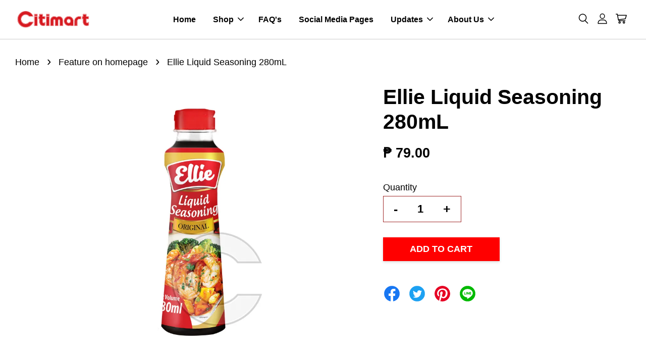

--- FILE ---
content_type: text/html; charset=UTF-8
request_url: https://www.citimartdelivery.com.ph/collections/feature-on-homepage/products/1677510
body_size: 34026
content:
<!doctype html>
<!--[if lt IE 7]><html class="no-js lt-ie9 lt-ie8 lt-ie7" lang="en"> <![endif]-->
<!--[if IE 7]><html class="no-js lt-ie9 lt-ie8" lang="en"> <![endif]-->
<!--[if IE 8]><html class="no-js lt-ie9" lang="en"> <![endif]-->
<!--[if IE 9 ]><html class="ie9 no-js"> <![endif]-->
<!--[if (gt IE 9)|!(IE)]><!--> <html class="no-js"> <!--<![endif]-->
<head>

  <!-- Basic page needs ================================================== -->
  <meta charset="utf-8">
  <meta http-equiv="X-UA-Compatible" content="IE=edge,chrome=1">

  
  <link rel="icon" href="https://cdn.store-assets.com/s/377840/f/4996653.jpeg" />
  

  <!-- Title and description ================================================== -->
  <title>
  Ellie Liquid Seasoning 280mL &ndash; Citimart
  </title>

  

  <!-- Social meta ================================================== -->
  

  <meta property="og:type" content="product">
  <meta property="og:title" content="Ellie Liquid Seasoning 280mL">
  <meta property="og:url" content="https://www.citimartdelivery.com.ph/products/1677510">
  
  <meta property="og:image" content="https://cdn.store-assets.com/s/377840/i/49963150.jpeg">
  <meta property="og:image:secure_url" content="https://cdn.store-assets.com/s/377840/i/49963150.jpeg">
  
  <meta property="og:price:amount" content="79">
  <meta property="og:price:currency" content="PHP">




<meta property="og:site_name" content="Citimart">



  <meta name="twitter:card" content="summary">




  <meta name="twitter:title" content="Ellie Liquid Seasoning 280mL">
  <meta name="twitter:description" content="">
  <meta name="twitter:image" content="">
  <meta name="twitter:image:width" content="480">
  <meta name="twitter:image:height" content="480">




  <!-- Helpers ================================================== -->
  <link rel="canonical" href="https://www.citimartdelivery.com.ph/products/1677510">
  <meta name="viewport" content="width=device-width, initial-scale=1.0, minimum-scale=1.0, maximum-scale=3.0">
  <meta name="theme-color" content="">

  <!-- CSS ================================================== -->
  <link href="https://store-themes.easystore.co/377840/themes/7708/assets/timber.css?t=1768932039" rel="stylesheet" type="text/css" media="screen" />
  <link href="https://store-themes.easystore.co/377840/themes/7708/assets/theme.css?t=1768932039" rel="stylesheet" type="text/css" media="screen" />

  



<link href="https://fonts.googleapis.com/css?family=Rajdhani:400,600&display=swap" rel="stylesheet">


  <script src="//ajax.googleapis.com/ajax/libs/jquery/1.11.0/jquery.min.js" type="text/javascript" ></script>
  <!-- Header hook for plugins ================================================== -->
  
<!-- ScriptTags -->
<script>window.__st={'p': 'product', 'cid': ''};</script><script src='/assets/events.js'></script><script>(function(d,s,id){var js,fjs=d.getElementsByTagName(s)[0];if(d.getElementById(id))return;js=d.createElement(s);js.id=id;js.src='https://connect.facebook.net/en_US/sdk/xfbml.customerchat.js#xfbml=1&version=v6.0&autoLogAppEvents=1';fjs.parentNode.insertBefore(js,fjs);}(document,'script','facebook-jssdk'));</script><script>(function(){function asyncLoad(){var urls=['/assets/traffic.js?v=1','https://apps.easystore.co/facebook-login/script.js?shop=citimartstore.easy.co'];for(var i=0;i<urls.length;i++){var s=document.createElement('script');s.type='text/javascript';s.async=true;s.src=urls[i];var x=document.getElementsByTagName('script')[0];x.parentNode.insertBefore(s, x);}}window.attachEvent ? window.attachEvent('onload', asyncLoad) : window.addEventListener('load', asyncLoad, false);})();</script>
<!-- /ScriptTags -->


  
<!--[if lt IE 9]>
<script src="//cdnjs.cloudflare.com/ajax/libs/html5shiv/3.7.2/html5shiv.min.js" type="text/javascript" ></script>
<script src="https://store-themes.easystore.co/377840/themes/7708/assets/respond.min.js?t=1768932039" type="text/javascript" ></script>
<link href="https://store-themes.easystore.co/377840/themes/7708/assets/respond-proxy.html" id="respond-proxy" rel="respond-proxy" />
<link href="//www.citimartdelivery.com.ph/search?q=11fe1830fc587a84d7dad38e12346c31" id="respond-redirect" rel="respond-redirect" />
<script src="//www.citimartdelivery.com.ph/search?q=11fe1830fc587a84d7dad38e12346c31" type="text/javascript"></script>
<![endif]-->



  <script src="https://store-themes.easystore.co/377840/themes/7708/assets/modernizr.min.js?t=1768932039" type="text/javascript" ></script>

  
  
  <script>
  (function(i,s,o,g,r,a,m){i['GoogleAnalyticsObject']=r;i[r]=i[r]||function(){
  (i[r].q=i[r].q||[]).push(arguments)},i[r].l=1*new Date();a=s.createElement(o),
  m=s.getElementsByTagName(o)[0];a.async=1;a.src=g;m.parentNode.insertBefore(a,m)
  })(window,document,'script','https://www.google-analytics.com/analytics.js','ga');

  ga('create', '', 'auto','myTracker');
  ga('myTracker.send', 'pageview');

  </script>
  
<!-- Snippet:global/head: Product Property 進階規格選項 -->

                <script src="https://apps.easystore.co/assets/js/product-property/properties.js?v2.03"></script>
                <link type="text/css" rel="stylesheet" href="https://apps.easystore.co/assets/css/product-property/main.css?v2.03">
              
<!-- /Snippet -->

</head>

<body id="ellie-liquid-seasoning-280ml" class="template-product  has-sticky-btm-bar" >

  <ul id="MobileNav" class="mobile-nav">
  
  <li class="mobile-nav_icon-x">
    
      




  	
  	<span class="MobileNavTrigger icon icon-x"></span>
  </li>
  
  
  <li class="mobile-nav__link" aria-haspopup="true">
    
    <a href="/" >
      Home
    </a>
    
  </li>
  
  
  <li class="mobile-nav__link" aria-haspopup="true">
    
    
    <a href="/collections/all" class="mobile-nav__parent-link">
      Shop
    </a>
    <span class="mobile-nav__sublist-trigger">
      <span class="icon-fallback-text mobile-nav__sublist-expand">
  <span class="icon icon-plus" aria-hidden="true"></span>
  <span class="fallback-text">+</span>
</span>
<span class="icon-fallback-text mobile-nav__sublist-contract">
  <span class="icon icon-minus" aria-hidden="true"></span>
  <span class="fallback-text">-</span>
</span>

    </span>
    <ul class="mobile-nav__sublist">
      
      
      <li class="mobile-nav__sublist-link" aria-haspopup="true">
        
        
        <a href="/collections/basic-fashion" class="mobile-nav__parent-link">
          Basic Fashion
        </a>
        <span class="mobile-nav__sublist-trigger"><span class="icon-fallback-text mobile-nav__sublist-expand">
  <span class="icon icon-plus" aria-hidden="true"></span>
  <span class="fallback-text">+</span>
</span>
<span class="icon-fallback-text mobile-nav__sublist-contract">
  <span class="icon icon-minus" aria-hidden="true"></span>
  <span class="fallback-text">-</span>
</span>
</span>
        <ul class="mobile-nav__sublist"> 
          
          
          <li class="mobile-nav__sublist-link" aria-haspopup="true">
            
            
            <a href="/collections/accessories" class="mobile-nav__parent-link">
              Accessories
            </a>
            <span class="mobile-nav__sublist-trigger"><span class="icon-fallback-text mobile-nav__sublist-expand">
  <span class="icon icon-plus" aria-hidden="true"></span>
  <span class="fallback-text">+</span>
</span>
<span class="icon-fallback-text mobile-nav__sublist-contract">
  <span class="icon icon-minus" aria-hidden="true"></span>
  <span class="fallback-text">-</span>
</span>
</span>
            <ul class="mobile-nav__sublist">
              
              <li class="mobile-nav__sublist-link">
                <a href="/collections/childrens-accessories">Childrens Accessories</a>
              </li>
              
              <li class="mobile-nav__sublist-link">
                <a href="/collections/general-accessories">General Accessories</a>
              </li>
              
            </ul>
            
          </li>
          
          
          <li class="mobile-nav__sublist-link" aria-haspopup="true">
            
            
            <a href="/collections/baby-clothing" class="mobile-nav__parent-link">
              Baby Clothing
            </a>
            <span class="mobile-nav__sublist-trigger"><span class="icon-fallback-text mobile-nav__sublist-expand">
  <span class="icon icon-plus" aria-hidden="true"></span>
  <span class="fallback-text">+</span>
</span>
<span class="icon-fallback-text mobile-nav__sublist-contract">
  <span class="icon icon-minus" aria-hidden="true"></span>
  <span class="fallback-text">-</span>
</span>
</span>
            <ul class="mobile-nav__sublist">
              
              <li class="mobile-nav__sublist-link">
                <a href="/collections/bottoms">Baby Bottoms</a>
              </li>
              
              <li class="mobile-nav__sublist-link">
                <a href="/collections/dress">Baby Dress</a>
              </li>
              
              <li class="mobile-nav__sublist-link">
                <a href="/collections/terno">Baby Terno</a>
              </li>
              
              <li class="mobile-nav__sublist-link">
                <a href="/collections/tops">Baby Tops</a>
              </li>
              
            </ul>
            
          </li>
          
          
          <li class="mobile-nav__sublist-link" aria-haspopup="true">
            
            
            <a href="/collections/footwear" class="mobile-nav__parent-link">
              Footwear
            </a>
            <span class="mobile-nav__sublist-trigger"><span class="icon-fallback-text mobile-nav__sublist-expand">
  <span class="icon icon-plus" aria-hidden="true"></span>
  <span class="fallback-text">+</span>
</span>
<span class="icon-fallback-text mobile-nav__sublist-contract">
  <span class="icon icon-minus" aria-hidden="true"></span>
  <span class="fallback-text">-</span>
</span>
</span>
            <ul class="mobile-nav__sublist">
              
              <li class="mobile-nav__sublist-link">
                <a href="/collections/childrens-footwear">Childrens Footwear</a>
              </li>
              
              <li class="mobile-nav__sublist-link">
                <a href="/collections/ladies-footwear">Ladies Footwear</a>
              </li>
              
              <li class="mobile-nav__sublist-link">
                <a href="/collections/mens-footwear">Mens Footwear</a>
              </li>
              
            </ul>
            
          </li>
          
          
          <li class="mobile-nav__sublist-link" aria-haspopup="true">
            
            
            <a href="/collections/kids-clothing" class="mobile-nav__parent-link">
              Kids Clothing
            </a>
            <span class="mobile-nav__sublist-trigger"><span class="icon-fallback-text mobile-nav__sublist-expand">
  <span class="icon icon-plus" aria-hidden="true"></span>
  <span class="fallback-text">+</span>
</span>
<span class="icon-fallback-text mobile-nav__sublist-contract">
  <span class="icon icon-minus" aria-hidden="true"></span>
  <span class="fallback-text">-</span>
</span>
</span>
            <ul class="mobile-nav__sublist">
              
              <li class="mobile-nav__sublist-link">
                <a href="/collections/kids-bottoms">Kids Bottoms</a>
              </li>
              
              <li class="mobile-nav__sublist-link">
                <a href="/collections/kids-tops">Kids Tops</a>
              </li>
              
            </ul>
            
          </li>
          
          
          <li class="mobile-nav__sublist-link" aria-haspopup="true">
            
            
            <a href="/collections/ladies-clothing" class="mobile-nav__parent-link">
              Ladies Clothing
            </a>
            <span class="mobile-nav__sublist-trigger"><span class="icon-fallback-text mobile-nav__sublist-expand">
  <span class="icon icon-plus" aria-hidden="true"></span>
  <span class="fallback-text">+</span>
</span>
<span class="icon-fallback-text mobile-nav__sublist-contract">
  <span class="icon icon-minus" aria-hidden="true"></span>
  <span class="fallback-text">-</span>
</span>
</span>
            <ul class="mobile-nav__sublist">
              
              <li class="mobile-nav__sublist-link">
                <a href="/collections/ladies-dress">Ladies Dress</a>
              </li>
              
              <li class="mobile-nav__sublist-link">
                <a href="/collections/ladies-tops">Ladies Tops</a>
              </li>
              
            </ul>
            
          </li>
          
          
          <li class="mobile-nav__sublist-link" aria-haspopup="true">
            
            
            <a href="/collections/mens-clothing" class="mobile-nav__parent-link">
              Mens Clothing
            </a>
            <span class="mobile-nav__sublist-trigger"><span class="icon-fallback-text mobile-nav__sublist-expand">
  <span class="icon icon-plus" aria-hidden="true"></span>
  <span class="fallback-text">+</span>
</span>
<span class="icon-fallback-text mobile-nav__sublist-contract">
  <span class="icon icon-minus" aria-hidden="true"></span>
  <span class="fallback-text">-</span>
</span>
</span>
            <ul class="mobile-nav__sublist">
              
              <li class="mobile-nav__sublist-link">
                <a href="/collections/mens-top">Mens Tops</a>
              </li>
              
            </ul>
            
          </li>
          
          
          <li class="mobile-nav__sublist-link" aria-haspopup="true">
            
            
            <a href="/collections/underwear" class="mobile-nav__parent-link">
              Underwear
            </a>
            <span class="mobile-nav__sublist-trigger"><span class="icon-fallback-text mobile-nav__sublist-expand">
  <span class="icon icon-plus" aria-hidden="true"></span>
  <span class="fallback-text">+</span>
</span>
<span class="icon-fallback-text mobile-nav__sublist-contract">
  <span class="icon icon-minus" aria-hidden="true"></span>
  <span class="fallback-text">-</span>
</span>
</span>
            <ul class="mobile-nav__sublist">
              
              <li class="mobile-nav__sublist-link">
                <a href="/collections/baby-underwear">Baby Underwear</a>
              </li>
              
              <li class="mobile-nav__sublist-link">
                <a href="/collections/kids-underwear">Kids Underwear</a>
              </li>
              
            </ul>
            
          </li>
          
          
          <li class="mobile-nav__sublist-link" aria-haspopup="true">
            
            <a href="/collections/toys" >
              Toys
            </a>
            
          </li>
          
        </ul>
        
      </li>
      
      
      <li class="mobile-nav__sublist-link" aria-haspopup="true">
        
        
        <a href="/collections/baby-care" class="mobile-nav__parent-link">
          Baby Care
        </a>
        <span class="mobile-nav__sublist-trigger"><span class="icon-fallback-text mobile-nav__sublist-expand">
  <span class="icon icon-plus" aria-hidden="true"></span>
  <span class="fallback-text">+</span>
</span>
<span class="icon-fallback-text mobile-nav__sublist-contract">
  <span class="icon icon-minus" aria-hidden="true"></span>
  <span class="fallback-text">-</span>
</span>
</span>
        <ul class="mobile-nav__sublist"> 
          
          
          <li class="mobile-nav__sublist-link" aria-haspopup="true">
            
            
            <a href="/collections/baby-grooming" class="mobile-nav__parent-link">
              Baby Grooming
            </a>
            <span class="mobile-nav__sublist-trigger"><span class="icon-fallback-text mobile-nav__sublist-expand">
  <span class="icon icon-plus" aria-hidden="true"></span>
  <span class="fallback-text">+</span>
</span>
<span class="icon-fallback-text mobile-nav__sublist-contract">
  <span class="icon icon-minus" aria-hidden="true"></span>
  <span class="fallback-text">-</span>
</span>
</span>
            <ul class="mobile-nav__sublist">
              
              <li class="mobile-nav__sublist-link">
                <a href="/collections/baby-oil">Baby Oil</a>
              </li>
              
              <li class="mobile-nav__sublist-link">
                <a href="/collections/baby-cologne">Baby Cologne</a>
              </li>
              
              <li class="mobile-nav__sublist-link">
                <a href="/collections/baby-lotion">Baby Lotion</a>
              </li>
              
              <li class="mobile-nav__sublist-link">
                <a href="/collections/baby-wash-bath">Baby Wash/Bath</a>
              </li>
              
              <li class="mobile-nav__sublist-link">
                <a href="/collections/baby-soap">Baby Soap</a>
              </li>
              
              <li class="mobile-nav__sublist-link">
                <a href="/collections/baby-cream">Baby Cream</a>
              </li>
              
              <li class="mobile-nav__sublist-link">
                <a href="/collections/baby-shampoo">Baby Shampoo</a>
              </li>
              
              <li class="mobile-nav__sublist-link">
                <a href="/collections/baby-powder">Baby Powder</a>
              </li>
              
            </ul>
            
          </li>
          
          
          <li class="mobile-nav__sublist-link" aria-haspopup="true">
            
            
            <a href="/collections/baby-accessories" class="mobile-nav__parent-link">
              Baby Accessories
            </a>
            <span class="mobile-nav__sublist-trigger"><span class="icon-fallback-text mobile-nav__sublist-expand">
  <span class="icon icon-plus" aria-hidden="true"></span>
  <span class="fallback-text">+</span>
</span>
<span class="icon-fallback-text mobile-nav__sublist-contract">
  <span class="icon icon-minus" aria-hidden="true"></span>
  <span class="fallback-text">-</span>
</span>
</span>
            <ul class="mobile-nav__sublist">
              
              <li class="mobile-nav__sublist-link">
                <a href="/collections/feeding-bottle-accessories">Feeding Bottle & Accessories</a>
              </li>
              
              <li class="mobile-nav__sublist-link">
                <a href="/collections/other-baby-accessories">Other Baby Accessories</a>
              </li>
              
            </ul>
            
          </li>
          
          
          <li class="mobile-nav__sublist-link" aria-haspopup="true">
            
            
            <a href="/collections/baby-milk-food" class="mobile-nav__parent-link">
              Baby Milk & Food
            </a>
            <span class="mobile-nav__sublist-trigger"><span class="icon-fallback-text mobile-nav__sublist-expand">
  <span class="icon icon-plus" aria-hidden="true"></span>
  <span class="fallback-text">+</span>
</span>
<span class="icon-fallback-text mobile-nav__sublist-contract">
  <span class="icon icon-minus" aria-hidden="true"></span>
  <span class="fallback-text">-</span>
</span>
</span>
            <ul class="mobile-nav__sublist">
              
              <li class="mobile-nav__sublist-link">
                <a href="/collections/infant-milk">Infant Milk</a>
              </li>
              
              <li class="mobile-nav__sublist-link">
                <a href="/collections/follow-on">Follow On</a>
              </li>
              
              <li class="mobile-nav__sublist-link">
                <a href="/collections/growing-up">Growing Up</a>
              </li>
              
              <li class="mobile-nav__sublist-link">
                <a href="/collections/pre-school">Pre School</a>
              </li>
              
              <li class="mobile-nav__sublist-link">
                <a href="/collections/solid-food">Solid Food</a>
              </li>
              
            </ul>
            
          </li>
          
          
          <li class="mobile-nav__sublist-link" aria-haspopup="true">
            
            
            <a href="/collections/baby-diapers-wipes" class="mobile-nav__parent-link">
              Baby Diapers & Wipes
            </a>
            <span class="mobile-nav__sublist-trigger"><span class="icon-fallback-text mobile-nav__sublist-expand">
  <span class="icon icon-plus" aria-hidden="true"></span>
  <span class="fallback-text">+</span>
</span>
<span class="icon-fallback-text mobile-nav__sublist-contract">
  <span class="icon icon-minus" aria-hidden="true"></span>
  <span class="fallback-text">-</span>
</span>
</span>
            <ul class="mobile-nav__sublist">
              
              <li class="mobile-nav__sublist-link">
                <a href="/collections/baby-diaper">Baby Diaper</a>
              </li>
              
              <li class="mobile-nav__sublist-link">
                <a href="/collections/baby-wipes">Baby Wipes</a>
              </li>
              
            </ul>
            
          </li>
          
        </ul>
        
      </li>
      
      
      <li class="mobile-nav__sublist-link" aria-haspopup="true">
        
        
        <a href="/collections/beverages" class="mobile-nav__parent-link">
          Beverages
        </a>
        <span class="mobile-nav__sublist-trigger"><span class="icon-fallback-text mobile-nav__sublist-expand">
  <span class="icon icon-plus" aria-hidden="true"></span>
  <span class="fallback-text">+</span>
</span>
<span class="icon-fallback-text mobile-nav__sublist-contract">
  <span class="icon icon-minus" aria-hidden="true"></span>
  <span class="fallback-text">-</span>
</span>
</span>
        <ul class="mobile-nav__sublist"> 
          
          
          <li class="mobile-nav__sublist-link" aria-haspopup="true">
            
            
            <a href="/collections/breakfast-drinks" class="mobile-nav__parent-link">
              Breakfast Drinks
            </a>
            <span class="mobile-nav__sublist-trigger"><span class="icon-fallback-text mobile-nav__sublist-expand">
  <span class="icon icon-plus" aria-hidden="true"></span>
  <span class="fallback-text">+</span>
</span>
<span class="icon-fallback-text mobile-nav__sublist-contract">
  <span class="icon icon-minus" aria-hidden="true"></span>
  <span class="fallback-text">-</span>
</span>
</span>
            <ul class="mobile-nav__sublist">
              
              <li class="mobile-nav__sublist-link">
                <a href="/collections/coffee">Coffee</a>
              </li>
              
              <li class="mobile-nav__sublist-link">
                <a href="/collections/tea">Tea</a>
              </li>
              
              <li class="mobile-nav__sublist-link">
                <a href="/collections/creamer">Creamer</a>
              </li>
              
              <li class="mobile-nav__sublist-link">
                <a href="/collections/choco-powder">Choco Powder</a>
              </li>
              
            </ul>
            
          </li>
          
          
          <li class="mobile-nav__sublist-link" aria-haspopup="true">
            
            
            <a href="/collections/bottled-water" class="mobile-nav__parent-link">
              Bottled Water
            </a>
            <span class="mobile-nav__sublist-trigger"><span class="icon-fallback-text mobile-nav__sublist-expand">
  <span class="icon icon-plus" aria-hidden="true"></span>
  <span class="fallback-text">+</span>
</span>
<span class="icon-fallback-text mobile-nav__sublist-contract">
  <span class="icon icon-minus" aria-hidden="true"></span>
  <span class="fallback-text">-</span>
</span>
</span>
            <ul class="mobile-nav__sublist">
              
              <li class="mobile-nav__sublist-link">
                <a href="/collections/purified">Purified</a>
              </li>
              
              <li class="mobile-nav__sublist-link">
                <a href="/collections/mineral">Mineral</a>
              </li>
              
              <li class="mobile-nav__sublist-link">
                <a href="/collections/distilled">Distilled</a>
              </li>
              
            </ul>
            
          </li>
          
          
          <li class="mobile-nav__sublist-link" aria-haspopup="true">
            
            <a href="/collections/energy-drink" >
              Energy Drink
            </a>
            
          </li>
          
          
          <li class="mobile-nav__sublist-link" aria-haspopup="true">
            
            
            <a href="/collections/juice" class="mobile-nav__parent-link">
              Juice
            </a>
            <span class="mobile-nav__sublist-trigger"><span class="icon-fallback-text mobile-nav__sublist-expand">
  <span class="icon icon-plus" aria-hidden="true"></span>
  <span class="fallback-text">+</span>
</span>
<span class="icon-fallback-text mobile-nav__sublist-contract">
  <span class="icon icon-minus" aria-hidden="true"></span>
  <span class="fallback-text">-</span>
</span>
</span>
            <ul class="mobile-nav__sublist">
              
              <li class="mobile-nav__sublist-link">
                <a href="/collections/bottled-juice">Bottled / Canned Juice</a>
              </li>
              
              <li class="mobile-nav__sublist-link">
                <a href="/collections/iced-tea">Iced Tea</a>
              </li>
              
              <li class="mobile-nav__sublist-link">
                <a href="/collections/powdered-juice">Powdered Juice</a>
              </li>
              
              <li class="mobile-nav__sublist-link">
                <a href="/collections/tetra-pack">Tetra Pack</a>
              </li>
              
            </ul>
            
          </li>
          
          
          <li class="mobile-nav__sublist-link" aria-haspopup="true">
            
            
            <a href="/collections/milk" class="mobile-nav__parent-link">
              Milk
            </a>
            <span class="mobile-nav__sublist-trigger"><span class="icon-fallback-text mobile-nav__sublist-expand">
  <span class="icon icon-plus" aria-hidden="true"></span>
  <span class="fallback-text">+</span>
</span>
<span class="icon-fallback-text mobile-nav__sublist-contract">
  <span class="icon icon-minus" aria-hidden="true"></span>
  <span class="fallback-text">-</span>
</span>
</span>
            <ul class="mobile-nav__sublist">
              
              <li class="mobile-nav__sublist-link">
                <a href="/collections/maternal">Maternal</a>
              </li>
              
              <li class="mobile-nav__sublist-link">
                <a href="/collections/adult-milk">Adult Milk</a>
              </li>
              
              <li class="mobile-nav__sublist-link">
                <a href="/collections/powdered-milk">Powdered Milk</a>
              </li>
              
            </ul>
            
          </li>
          
          
          <li class="mobile-nav__sublist-link" aria-haspopup="true">
            
            <a href="/collections/ready-to-drink" >
              Ready to Drink
            </a>
            
          </li>
          
          
          <li class="mobile-nav__sublist-link" aria-haspopup="true">
            
            
            <a href="/collections/softdrinks" class="mobile-nav__parent-link">
              Softdrinks
            </a>
            <span class="mobile-nav__sublist-trigger"><span class="icon-fallback-text mobile-nav__sublist-expand">
  <span class="icon icon-plus" aria-hidden="true"></span>
  <span class="fallback-text">+</span>
</span>
<span class="icon-fallback-text mobile-nav__sublist-contract">
  <span class="icon icon-minus" aria-hidden="true"></span>
  <span class="fallback-text">-</span>
</span>
</span>
            <ul class="mobile-nav__sublist">
              
              <li class="mobile-nav__sublist-link">
                <a href="/collections/bottled-softdrinks">Bottled Softdrinks</a>
              </li>
              
              <li class="mobile-nav__sublist-link">
                <a href="/collections/in-can">In Can</a>
              </li>
              
            </ul>
            
          </li>
          
        </ul>
        
      </li>
      
      
      <li class="mobile-nav__sublist-link" aria-haspopup="true">
        
        
        <a href="/collections/food" class="mobile-nav__parent-link">
          Food
        </a>
        <span class="mobile-nav__sublist-trigger"><span class="icon-fallback-text mobile-nav__sublist-expand">
  <span class="icon icon-plus" aria-hidden="true"></span>
  <span class="fallback-text">+</span>
</span>
<span class="icon-fallback-text mobile-nav__sublist-contract">
  <span class="icon icon-minus" aria-hidden="true"></span>
  <span class="fallback-text">-</span>
</span>
</span>
        <ul class="mobile-nav__sublist"> 
          
          
          <li class="mobile-nav__sublist-link" aria-haspopup="true">
            
            
            <a href="/collections/sauces-condiments" class="mobile-nav__parent-link">
              Sauces & Condiments
            </a>
            <span class="mobile-nav__sublist-trigger"><span class="icon-fallback-text mobile-nav__sublist-expand">
  <span class="icon icon-plus" aria-hidden="true"></span>
  <span class="fallback-text">+</span>
</span>
<span class="icon-fallback-text mobile-nav__sublist-contract">
  <span class="icon icon-minus" aria-hidden="true"></span>
  <span class="fallback-text">-</span>
</span>
</span>
            <ul class="mobile-nav__sublist">
              
              <li class="mobile-nav__sublist-link">
                <a href="/collections/bagoong">Bagoong</a>
              </li>
              
              <li class="mobile-nav__sublist-link">
                <a href="/collections/bbq-sauce">Barbeque Sauce</a>
              </li>
              
              <li class="mobile-nav__sublist-link">
                <a href="/collections/fish-sauce">Fish Sauce</a>
              </li>
              
              <li class="mobile-nav__sublist-link">
                <a href="/collections/gravy">Gravy</a>
              </li>
              
              <li class="mobile-nav__sublist-link">
                <a href="/collections/hot-sauce">Hot Sauce</a>
              </li>
              
              <li class="mobile-nav__sublist-link">
                <a href="/collections/ketchup">Ketchup</a>
              </li>
              
              <li class="mobile-nav__sublist-link">
                <a href="/collections/lechon-sauce">Lechon Sauce</a>
              </li>
              
              <li class="mobile-nav__sublist-link">
                <a href="/collections/mustard">Mustard</a>
              </li>
              
              <li class="mobile-nav__sublist-link">
                <a href="/collections/oyster-sauce">Oyster Sauce</a>
              </li>
              
              <li class="mobile-nav__sublist-link">
                <a href="/collections/pasta-sauce">Pasta Sauce</a>
              </li>
              
              <li class="mobile-nav__sublist-link">
                <a href="/collections/peanut-sauce">Peanut Sauce</a>
              </li>
              
              <li class="mobile-nav__sublist-link">
                <a href="/collections/tomato-paste">Tomato Paste</a>
              </li>
              
              <li class="mobile-nav__sublist-link">
                <a href="/collections/tomato-sauce">Tomato Sauce</a>
              </li>
              
              <li class="mobile-nav__sublist-link">
                <a href="/collections/soy-sauce">Soy Sauce</a>
              </li>
              
              <li class="mobile-nav__sublist-link">
                <a href="/collections/steak-sauce">Steak Sauce</a>
              </li>
              
              <li class="mobile-nav__sublist-link">
                <a href="/collections/vinegar">Vinegar</a>
              </li>
              
              <li class="mobile-nav__sublist-link">
                <a href="/collections/worcestershire-sauce">Worcestershire Sauce</a>
              </li>
              
            </ul>
            
          </li>
          
          
          <li class="mobile-nav__sublist-link" aria-haspopup="true">
            
            
            <a href="/collections/snacks-and-sweets" class="mobile-nav__parent-link">
              Snacks & Sweets
            </a>
            <span class="mobile-nav__sublist-trigger"><span class="icon-fallback-text mobile-nav__sublist-expand">
  <span class="icon icon-plus" aria-hidden="true"></span>
  <span class="fallback-text">+</span>
</span>
<span class="icon-fallback-text mobile-nav__sublist-contract">
  <span class="icon icon-minus" aria-hidden="true"></span>
  <span class="fallback-text">-</span>
</span>
</span>
            <ul class="mobile-nav__sublist">
              
              <li class="mobile-nav__sublist-link">
                <a href="/collections/biscuits">Biscuits / Sandwich</a>
              </li>
              
              <li class="mobile-nav__sublist-link">
                <a href="/collections/candies">Candies</a>
              </li>
              
              <li class="mobile-nav__sublist-link">
                <a href="/collections/chocolate-1">Chocolate</a>
              </li>
              
              <li class="mobile-nav__sublist-link">
                <a href="/collections/chichiria">Chichiria</a>
              </li>
              
              <li class="mobile-nav__sublist-link">
                <a href="/collections/dessert">Dessert</a>
              </li>
              
              <li class="mobile-nav__sublist-link">
                <a href="/collections/delicacies">Delicacies</a>
              </li>
              
              <li class="mobile-nav__sublist-link">
                <a href="/collections/nuts-preserves">Nuts & Preserves</a>
              </li>
              
              <li class="mobile-nav__sublist-link">
                <a href="/collections/snacks-imported">Snacks Imported</a>
              </li>
              
            </ul>
            
          </li>
          
          
          <li class="mobile-nav__sublist-link" aria-haspopup="true">
            
            
            <a href="/collections/dressing-spreads" class="mobile-nav__parent-link">
              Dressing & Spreads
            </a>
            <span class="mobile-nav__sublist-trigger"><span class="icon-fallback-text mobile-nav__sublist-expand">
  <span class="icon icon-plus" aria-hidden="true"></span>
  <span class="fallback-text">+</span>
</span>
<span class="icon-fallback-text mobile-nav__sublist-contract">
  <span class="icon icon-minus" aria-hidden="true"></span>
  <span class="fallback-text">-</span>
</span>
</span>
            <ul class="mobile-nav__sublist">
              
              <li class="mobile-nav__sublist-link">
                <a href="/collections/margarine">Margarine</a>
              </li>
              
              <li class="mobile-nav__sublist-link">
                <a href="/collections/cheese">Cheese</a>
              </li>
              
              <li class="mobile-nav__sublist-link">
                <a href="/collections/jam">Jam</a>
              </li>
              
              <li class="mobile-nav__sublist-link">
                <a href="/collections/peanut-butter">Peanut Butter</a>
              </li>
              
              <li class="mobile-nav__sublist-link">
                <a href="/collections/sandwich-spread">Sandwich Spread</a>
              </li>
              
              <li class="mobile-nav__sublist-link">
                <a href="/collections/chocolate">Choco Spread</a>
              </li>
              
              <li class="mobile-nav__sublist-link">
                <a href="/collections/mayonnaise">Mayonnaise</a>
              </li>
              
            </ul>
            
          </li>
          
          
          <li class="mobile-nav__sublist-link" aria-haspopup="true">
            
            
            <a href="/collections/salads" class="mobile-nav__parent-link">
              Salads
            </a>
            <span class="mobile-nav__sublist-trigger"><span class="icon-fallback-text mobile-nav__sublist-expand">
  <span class="icon icon-plus" aria-hidden="true"></span>
  <span class="fallback-text">+</span>
</span>
<span class="icon-fallback-text mobile-nav__sublist-contract">
  <span class="icon icon-minus" aria-hidden="true"></span>
  <span class="fallback-text">-</span>
</span>
</span>
            <ul class="mobile-nav__sublist">
              
              <li class="mobile-nav__sublist-link">
                <a href="/collections/all-purpose-cream">All Purpose Cream</a>
              </li>
              
              <li class="mobile-nav__sublist-link">
                <a href="/collections/dressings">Dressings</a>
              </li>
              
              <li class="mobile-nav__sublist-link">
                <a href="/collections/raisins">Raisins</a>
              </li>
              
              <li class="mobile-nav__sublist-link">
                <a href="/collections/olives-pickles">Olives & Pickles</a>
              </li>
              
              <li class="mobile-nav__sublist-link">
                <a href="/collections/kaong-nata">Kaong & Nata & Macapuno</a>
              </li>
              
            </ul>
            
          </li>
          
          
          <li class="mobile-nav__sublist-link" aria-haspopup="true">
            
            
            <a href="/collections/cooking-essentials" class="mobile-nav__parent-link">
              Cooking Essentials
            </a>
            <span class="mobile-nav__sublist-trigger"><span class="icon-fallback-text mobile-nav__sublist-expand">
  <span class="icon icon-plus" aria-hidden="true"></span>
  <span class="fallback-text">+</span>
</span>
<span class="icon-fallback-text mobile-nav__sublist-contract">
  <span class="icon icon-minus" aria-hidden="true"></span>
  <span class="fallback-text">-</span>
</span>
</span>
            <ul class="mobile-nav__sublist">
              
              <li class="mobile-nav__sublist-link">
                <a href="/collections/broth-cubes">Broth Cubes</a>
              </li>
              
              <li class="mobile-nav__sublist-link">
                <a href="/collections/powder-mixes">Powder Mixes</a>
              </li>
              
              <li class="mobile-nav__sublist-link">
                <a href="/collections/bread-crumbs-breading">Bread Crumbs & Breading</a>
              </li>
              
              <li class="mobile-nav__sublist-link">
                <a href="/collections/herb-spices">Herb & Spices</a>
              </li>
              
              <li class="mobile-nav__sublist-link">
                <a href="/collections/salt">Salt</a>
              </li>
              
              <li class="mobile-nav__sublist-link">
                <a href="/collections/seasoning-mix">Seasoning Mix</a>
              </li>
              
            </ul>
            
          </li>
          
          
          <li class="mobile-nav__sublist-link" aria-haspopup="true">
            
            
            <a href="/collections/dairy-and-creams" class="mobile-nav__parent-link">
              Dairy & Creams
            </a>
            <span class="mobile-nav__sublist-trigger"><span class="icon-fallback-text mobile-nav__sublist-expand">
  <span class="icon icon-plus" aria-hidden="true"></span>
  <span class="fallback-text">+</span>
</span>
<span class="icon-fallback-text mobile-nav__sublist-contract">
  <span class="icon icon-minus" aria-hidden="true"></span>
  <span class="fallback-text">-</span>
</span>
</span>
            <ul class="mobile-nav__sublist">
              
              <li class="mobile-nav__sublist-link">
                <a href="/collections/evaporada">Evaporada</a>
              </li>
              
              <li class="mobile-nav__sublist-link">
                <a href="/collections/ice-cream">Ice Cream</a>
              </li>
              
              <li class="mobile-nav__sublist-link">
                <a href="/collections/kremdensada">Kremdensada</a>
              </li>
              
              <li class="mobile-nav__sublist-link">
                <a href="/collections/cultured-milk">Cultured Milk</a>
              </li>
              
              <li class="mobile-nav__sublist-link">
                <a href="/collections/chilled-creams">Chilled Creams</a>
              </li>
              
              <li class="mobile-nav__sublist-link">
                <a href="/collections/yogurt">Yogurt</a>
              </li>
              
              <li class="mobile-nav__sublist-link">
                <a href="/collections/butter">Butter</a>
              </li>
              
              <li class="mobile-nav__sublist-link">
                <a href="/collections/condensada">Condensada</a>
              </li>
              
            </ul>
            
          </li>
          
          
          <li class="mobile-nav__sublist-link" aria-haspopup="true">
            
            
            <a href="/collections/pasta-noodles" class="mobile-nav__parent-link">
              Pasta & Noodles
            </a>
            <span class="mobile-nav__sublist-trigger"><span class="icon-fallback-text mobile-nav__sublist-expand">
  <span class="icon icon-plus" aria-hidden="true"></span>
  <span class="fallback-text">+</span>
</span>
<span class="icon-fallback-text mobile-nav__sublist-contract">
  <span class="icon icon-minus" aria-hidden="true"></span>
  <span class="fallback-text">-</span>
</span>
</span>
            <ul class="mobile-nav__sublist">
              
              <li class="mobile-nav__sublist-link">
                <a href="/collections/pasta">Pasta</a>
              </li>
              
              <li class="mobile-nav__sublist-link">
                <a href="/collections/instant-noodles">Instant Noodles</a>
              </li>
              
              <li class="mobile-nav__sublist-link">
                <a href="/collections/pancit-canton">Pancit Canton</a>
              </li>
              
              <li class="mobile-nav__sublist-link">
                <a href="/collections/sotanghon">Sotanghon</a>
              </li>
              
              <li class="mobile-nav__sublist-link">
                <a href="/collections/native-noodles">Native Noodles</a>
              </li>
              
              <li class="mobile-nav__sublist-link">
                <a href="/collections/bihon">Bihon</a>
              </li>
              
            </ul>
            
          </li>
          
          
          <li class="mobile-nav__sublist-link" aria-haspopup="true">
            
            
            <a href="/collections/baking-needs" class="mobile-nav__parent-link">
              Baking Needs
            </a>
            <span class="mobile-nav__sublist-trigger"><span class="icon-fallback-text mobile-nav__sublist-expand">
  <span class="icon icon-plus" aria-hidden="true"></span>
  <span class="fallback-text">+</span>
</span>
<span class="icon-fallback-text mobile-nav__sublist-contract">
  <span class="icon icon-minus" aria-hidden="true"></span>
  <span class="fallback-text">-</span>
</span>
</span>
            <ul class="mobile-nav__sublist">
              
              <li class="mobile-nav__sublist-link">
                <a href="/collections/food-enhancer">Food Enhancer</a>
              </li>
              
              <li class="mobile-nav__sublist-link">
                <a href="/collections/baking-flour">Baking Flour</a>
              </li>
              
              <li class="mobile-nav__sublist-link">
                <a href="/collections/food-improver">Food Improvers</a>
              </li>
              
              <li class="mobile-nav__sublist-link">
                <a href="/collections/gulaman">Gulaman</a>
              </li>
              
              <li class="mobile-nav__sublist-link">
                <a href="/collections/hot-cake">Hotcake/Pancake</a>
              </li>
              
            </ul>
            
          </li>
          
          
          <li class="mobile-nav__sublist-link" aria-haspopup="true">
            
            
            <a href="/collections/canned-food" class="mobile-nav__parent-link">
              Canned Food
            </a>
            <span class="mobile-nav__sublist-trigger"><span class="icon-fallback-text mobile-nav__sublist-expand">
  <span class="icon icon-plus" aria-hidden="true"></span>
  <span class="fallback-text">+</span>
</span>
<span class="icon-fallback-text mobile-nav__sublist-contract">
  <span class="icon icon-minus" aria-hidden="true"></span>
  <span class="fallback-text">-</span>
</span>
</span>
            <ul class="mobile-nav__sublist">
              
              <li class="mobile-nav__sublist-link">
                <a href="/collections/canned-meat">Canned Meat</a>
              </li>
              
              <li class="mobile-nav__sublist-link">
                <a href="/collections/canned-vegetables">Canned Vegetables</a>
              </li>
              
              <li class="mobile-nav__sublist-link">
                <a href="/collections/canned-fruits">Canned Fruits</a>
              </li>
              
              <li class="mobile-nav__sublist-link">
                <a href="/collections/canned-seafood">Canned Seafood</a>
              </li>
              
            </ul>
            
          </li>
          
          
          <li class="mobile-nav__sublist-link" aria-haspopup="true">
            
            
            <a href="/collections/commodities" class="mobile-nav__parent-link">
              Commodities
            </a>
            <span class="mobile-nav__sublist-trigger"><span class="icon-fallback-text mobile-nav__sublist-expand">
  <span class="icon icon-plus" aria-hidden="true"></span>
  <span class="fallback-text">+</span>
</span>
<span class="icon-fallback-text mobile-nav__sublist-contract">
  <span class="icon icon-minus" aria-hidden="true"></span>
  <span class="fallback-text">-</span>
</span>
</span>
            <ul class="mobile-nav__sublist">
              
              <li class="mobile-nav__sublist-link">
                <a href="/collections/flour">Flour</a>
              </li>
              
              <li class="mobile-nav__sublist-link">
                <a href="/collections/oil">Oil</a>
              </li>
              
            </ul>
            
          </li>
          
          
          <li class="mobile-nav__sublist-link" aria-haspopup="true">
            
            
            <a href="/collections/breads-breakfast" class="mobile-nav__parent-link">
              Breads & Breakfast
            </a>
            <span class="mobile-nav__sublist-trigger"><span class="icon-fallback-text mobile-nav__sublist-expand">
  <span class="icon icon-plus" aria-hidden="true"></span>
  <span class="fallback-text">+</span>
</span>
<span class="icon-fallback-text mobile-nav__sublist-contract">
  <span class="icon icon-minus" aria-hidden="true"></span>
  <span class="fallback-text">-</span>
</span>
</span>
            <ul class="mobile-nav__sublist">
              
              <li class="mobile-nav__sublist-link">
                <a href="/collections/cereals">Cereals</a>
              </li>
              
              <li class="mobile-nav__sublist-link">
                <a href="/collections/oats">Oats</a>
              </li>
              
              <li class="mobile-nav__sublist-link">
                <a href="/collections/bread">Bread</a>
              </li>
              
            </ul>
            
          </li>
          
          
          <li class="mobile-nav__sublist-link" aria-haspopup="true">
            
            
            <a href="/collections/culinary" class="mobile-nav__parent-link">
              Culinary
            </a>
            <span class="mobile-nav__sublist-trigger"><span class="icon-fallback-text mobile-nav__sublist-expand">
  <span class="icon icon-plus" aria-hidden="true"></span>
  <span class="fallback-text">+</span>
</span>
<span class="icon-fallback-text mobile-nav__sublist-contract">
  <span class="icon icon-minus" aria-hidden="true"></span>
  <span class="fallback-text">-</span>
</span>
</span>
            <ul class="mobile-nav__sublist">
              
              <li class="mobile-nav__sublist-link">
                <a href="/collections/soup-local">Soup</a>
              </li>
              
            </ul>
            
          </li>
          
        </ul>
        
      </li>
      
      
      <li class="mobile-nav__sublist-link" aria-haspopup="true">
        
        
        <a href="/collections/fresh" class="mobile-nav__parent-link">
          Fresh
        </a>
        <span class="mobile-nav__sublist-trigger"><span class="icon-fallback-text mobile-nav__sublist-expand">
  <span class="icon icon-plus" aria-hidden="true"></span>
  <span class="fallback-text">+</span>
</span>
<span class="icon-fallback-text mobile-nav__sublist-contract">
  <span class="icon icon-minus" aria-hidden="true"></span>
  <span class="fallback-text">-</span>
</span>
</span>
        <ul class="mobile-nav__sublist"> 
          
          
          <li class="mobile-nav__sublist-link" aria-haspopup="true">
            
            <a href="/collections/beans-nuts-seeds" >
              Beans, Nuts & Seeds
            </a>
            
          </li>
          
          
          <li class="mobile-nav__sublist-link" aria-haspopup="true">
            
            <a href="/collections/egg" >
              Egg
            </a>
            
          </li>
          
          
          <li class="mobile-nav__sublist-link" aria-haspopup="true">
            
            <a href="/collections/fruits-vegetables" >
              Fruits & Vegetables
            </a>
            
          </li>
          
          
          <li class="mobile-nav__sublist-link" aria-haspopup="true">
            
            <a href="/collections/grains-seeds" >
              Grains / Seeds
            </a>
            
          </li>
          
          
          <li class="mobile-nav__sublist-link" aria-haspopup="true">
            
            <a href="/collections/dried-seafoods" >
              Dried Seafoods
            </a>
            
          </li>
          
        </ul>
        
      </li>
      
      
      <li class="mobile-nav__sublist-link" aria-haspopup="true">
        
        
        <a href="/collections/frozen" class="mobile-nav__parent-link">
          Frozen
        </a>
        <span class="mobile-nav__sublist-trigger"><span class="icon-fallback-text mobile-nav__sublist-expand">
  <span class="icon icon-plus" aria-hidden="true"></span>
  <span class="fallback-text">+</span>
</span>
<span class="icon-fallback-text mobile-nav__sublist-contract">
  <span class="icon icon-minus" aria-hidden="true"></span>
  <span class="fallback-text">-</span>
</span>
</span>
        <ul class="mobile-nav__sublist"> 
          
          
          <li class="mobile-nav__sublist-link" aria-haspopup="true">
            
            
            <a href="/collections/frozen-meats-seafoods" class="mobile-nav__parent-link">
              Frozen Meats & Seafoods
            </a>
            <span class="mobile-nav__sublist-trigger"><span class="icon-fallback-text mobile-nav__sublist-expand">
  <span class="icon icon-plus" aria-hidden="true"></span>
  <span class="fallback-text">+</span>
</span>
<span class="icon-fallback-text mobile-nav__sublist-contract">
  <span class="icon icon-minus" aria-hidden="true"></span>
  <span class="fallback-text">-</span>
</span>
</span>
            <ul class="mobile-nav__sublist">
              
              <li class="mobile-nav__sublist-link">
                <a href="/collections/frozen-pork">Frozen Pork</a>
              </li>
              
              <li class="mobile-nav__sublist-link">
                <a href="/collections/frozen-chicken">Frozen Chicken</a>
              </li>
              
              <li class="mobile-nav__sublist-link">
                <a href="/collections/frozen-beef">Frozen Beef</a>
              </li>
              
              <li class="mobile-nav__sublist-link">
                <a href="/collections/frozen-seafood">Frozen Seafood</a>
              </li>
              
              <li class="mobile-nav__sublist-link">
                <a href="/collections/wax-polish-1">Patties</a>
              </li>
              
              <li class="mobile-nav__sublist-link">
                <a href="/collections/ham">Ham</a>
              </li>
              
            </ul>
            
          </li>
          
          
          <li class="mobile-nav__sublist-link" aria-haspopup="true">
            
            <a href="/collections/wraps-tortillas" >
              Wraps & Tortillas
            </a>
            
          </li>
          
          
          <li class="mobile-nav__sublist-link" aria-haspopup="true">
            
            <a href="/collections/processed-vegetable" >
              Processed Vegetable
            </a>
            
          </li>
          
          
          <li class="mobile-nav__sublist-link" aria-haspopup="true">
            
            <a href="/collections/french-fries" >
              French Fries
            </a>
            
          </li>
          
          
          <li class="mobile-nav__sublist-link" aria-haspopup="true">
            
            
            <a href="/collections/frozen-food" class="mobile-nav__parent-link">
              Frozen Food
            </a>
            <span class="mobile-nav__sublist-trigger"><span class="icon-fallback-text mobile-nav__sublist-expand">
  <span class="icon icon-plus" aria-hidden="true"></span>
  <span class="fallback-text">+</span>
</span>
<span class="icon-fallback-text mobile-nav__sublist-contract">
  <span class="icon icon-minus" aria-hidden="true"></span>
  <span class="fallback-text">-</span>
</span>
</span>
            <ul class="mobile-nav__sublist">
              
              <li class="mobile-nav__sublist-link">
                <a href="/collections/frozen-vegetables">Frozen Vegetables</a>
              </li>
              
              <li class="mobile-nav__sublist-link">
                <a href="/collections/frozen-bread">Frozen Bread</a>
              </li>
              
            </ul>
            
          </li>
          
        </ul>
        
      </li>
      
      
      <li class="mobile-nav__sublist-link" aria-haspopup="true">
        
        
        <a href="/collections/health-beauty" class="mobile-nav__parent-link">
          Health & Beauty
        </a>
        <span class="mobile-nav__sublist-trigger"><span class="icon-fallback-text mobile-nav__sublist-expand">
  <span class="icon icon-plus" aria-hidden="true"></span>
  <span class="fallback-text">+</span>
</span>
<span class="icon-fallback-text mobile-nav__sublist-contract">
  <span class="icon icon-minus" aria-hidden="true"></span>
  <span class="fallback-text">-</span>
</span>
</span>
        <ul class="mobile-nav__sublist"> 
          
          
          <li class="mobile-nav__sublist-link" aria-haspopup="true">
            
            
            <a href="/collections/hair-care" class="mobile-nav__parent-link">
              Hair Care
            </a>
            <span class="mobile-nav__sublist-trigger"><span class="icon-fallback-text mobile-nav__sublist-expand">
  <span class="icon icon-plus" aria-hidden="true"></span>
  <span class="fallback-text">+</span>
</span>
<span class="icon-fallback-text mobile-nav__sublist-contract">
  <span class="icon icon-minus" aria-hidden="true"></span>
  <span class="fallback-text">-</span>
</span>
</span>
            <ul class="mobile-nav__sublist">
              
              <li class="mobile-nav__sublist-link">
                <a href="/collections/conditioner">Conditioner</a>
              </li>
              
              <li class="mobile-nav__sublist-link">
                <a href="/collections/hair-colorants">Hair Colorants</a>
              </li>
              
              <li class="mobile-nav__sublist-link">
                <a href="/collections/hair-gel-waxes">Hair Gel & Waxes</a>
              </li>
              
              <li class="mobile-nav__sublist-link">
                <a href="/collections/hair-treatment">Hair Treatment</a>
              </li>
              
              <li class="mobile-nav__sublist-link">
                <a href="/collections/shampoo">Shampoo</a>
              </li>
              
            </ul>
            
          </li>
          
          
          <li class="mobile-nav__sublist-link" aria-haspopup="true">
            
            
            <a href="/collections/body-care" class="mobile-nav__parent-link">
              Body Care
            </a>
            <span class="mobile-nav__sublist-trigger"><span class="icon-fallback-text mobile-nav__sublist-expand">
  <span class="icon icon-plus" aria-hidden="true"></span>
  <span class="fallback-text">+</span>
</span>
<span class="icon-fallback-text mobile-nav__sublist-contract">
  <span class="icon icon-minus" aria-hidden="true"></span>
  <span class="fallback-text">-</span>
</span>
</span>
            <ul class="mobile-nav__sublist">
              
              <li class="mobile-nav__sublist-link">
                <a href="/collections/deodorant">Deodorant</a>
              </li>
              
              <li class="mobile-nav__sublist-link">
                <a href="/collections/creams">Creams</a>
              </li>
              
              <li class="mobile-nav__sublist-link">
                <a href="/collections/hand-soap">Hand Soap</a>
              </li>
              
              <li class="mobile-nav__sublist-link">
                <a href="/collections/hand-sanitizer">Hand Sanitizer</a>
              </li>
              
            </ul>
            
          </li>
          
          
          <li class="mobile-nav__sublist-link" aria-haspopup="true">
            
            
            <a href="/collections/facial-care" class="mobile-nav__parent-link">
              Facial Care
            </a>
            <span class="mobile-nav__sublist-trigger"><span class="icon-fallback-text mobile-nav__sublist-expand">
  <span class="icon icon-plus" aria-hidden="true"></span>
  <span class="fallback-text">+</span>
</span>
<span class="icon-fallback-text mobile-nav__sublist-contract">
  <span class="icon icon-minus" aria-hidden="true"></span>
  <span class="fallback-text">-</span>
</span>
</span>
            <ul class="mobile-nav__sublist">
              
              <li class="mobile-nav__sublist-link">
                <a href="/collections/facial-cream">Facial Cream</a>
              </li>
              
              <li class="mobile-nav__sublist-link">
                <a href="/collections/facial-solutions">Facial Solutions</a>
              </li>
              
              <li class="mobile-nav__sublist-link">
                <a href="/collections/facial-cleanser">Facial Cleanser</a>
              </li>
              
              <li class="mobile-nav__sublist-link">
                <a href="/collections/facial-wash">Facial Wash / Scrub</a>
              </li>
              
              <li class="mobile-nav__sublist-link">
                <a href="/collections/cosmetics">Cosmetics</a>
              </li>
              
              <li class="mobile-nav__sublist-link">
                <a href="/collections/moisturizer-gel">Moisturizer / Gel</a>
              </li>
              
            </ul>
            
          </li>
          
          
          <li class="mobile-nav__sublist-link" aria-haspopup="true">
            
            
            <a href="/collections/skin-care" class="mobile-nav__parent-link">
              Skin Care
            </a>
            <span class="mobile-nav__sublist-trigger"><span class="icon-fallback-text mobile-nav__sublist-expand">
  <span class="icon icon-plus" aria-hidden="true"></span>
  <span class="fallback-text">+</span>
</span>
<span class="icon-fallback-text mobile-nav__sublist-contract">
  <span class="icon icon-minus" aria-hidden="true"></span>
  <span class="fallback-text">-</span>
</span>
</span>
            <ul class="mobile-nav__sublist">
              
              <li class="mobile-nav__sublist-link">
                <a href="/collections/bath-soap">Bath Soap</a>
              </li>
              
              <li class="mobile-nav__sublist-link">
                <a href="/collections/skin-lotion">Lotion</a>
              </li>
              
              <li class="mobile-nav__sublist-link">
                <a href="/collections/body-wash-scrub">Body Wash / Scrub</a>
              </li>
              
              <li class="mobile-nav__sublist-link">
                <a href="/collections/whitening-soap">Whitening Soap</a>
              </li>
              
            </ul>
            
          </li>
          
          
          <li class="mobile-nav__sublist-link" aria-haspopup="true">
            
            
            <a href="/collections/oral-care" class="mobile-nav__parent-link">
              Oral Care
            </a>
            <span class="mobile-nav__sublist-trigger"><span class="icon-fallback-text mobile-nav__sublist-expand">
  <span class="icon icon-plus" aria-hidden="true"></span>
  <span class="fallback-text">+</span>
</span>
<span class="icon-fallback-text mobile-nav__sublist-contract">
  <span class="icon icon-minus" aria-hidden="true"></span>
  <span class="fallback-text">-</span>
</span>
</span>
            <ul class="mobile-nav__sublist">
              
              <li class="mobile-nav__sublist-link">
                <a href="/collections/toothpaste">Toothpaste</a>
              </li>
              
              <li class="mobile-nav__sublist-link">
                <a href="/collections/mouthwash">Mouthwash</a>
              </li>
              
              <li class="mobile-nav__sublist-link">
                <a href="/collections/dental-aids">Dental Aids</a>
              </li>
              
              <li class="mobile-nav__sublist-link">
                <a href="/collections/toothbrush">Toothbrush</a>
              </li>
              
            </ul>
            
          </li>
          
          
          <li class="mobile-nav__sublist-link" aria-haspopup="true">
            
            
            <a href="/collections/personal-care" class="mobile-nav__parent-link">
              Personal Care
            </a>
            <span class="mobile-nav__sublist-trigger"><span class="icon-fallback-text mobile-nav__sublist-expand">
  <span class="icon icon-plus" aria-hidden="true"></span>
  <span class="fallback-text">+</span>
</span>
<span class="icon-fallback-text mobile-nav__sublist-contract">
  <span class="icon icon-minus" aria-hidden="true"></span>
  <span class="fallback-text">-</span>
</span>
</span>
            <ul class="mobile-nav__sublist">
              
              <li class="mobile-nav__sublist-link">
                <a href="/collections/alcohol">Alcohol</a>
              </li>
              
              <li class="mobile-nav__sublist-link">
                <a href="/collections/cotton">Cotton</a>
              </li>
              
              <li class="mobile-nav__sublist-link">
                <a href="/collections/cotton-buds">Cotton Buds</a>
              </li>
              
              <li class="mobile-nav__sublist-link">
                <a href="/collections/fragrance">Fragrance</a>
              </li>
              
            </ul>
            
          </li>
          
          
          <li class="mobile-nav__sublist-link" aria-haspopup="true">
            
            
            <a href="/collections/shaving-kits" class="mobile-nav__parent-link">
              Shaving Kits
            </a>
            <span class="mobile-nav__sublist-trigger"><span class="icon-fallback-text mobile-nav__sublist-expand">
  <span class="icon icon-plus" aria-hidden="true"></span>
  <span class="fallback-text">+</span>
</span>
<span class="icon-fallback-text mobile-nav__sublist-contract">
  <span class="icon icon-minus" aria-hidden="true"></span>
  <span class="fallback-text">-</span>
</span>
</span>
            <ul class="mobile-nav__sublist">
              
              <li class="mobile-nav__sublist-link">
                <a href="/collections/shaver">Shaver</a>
              </li>
              
            </ul>
            
          </li>
          
          
          <li class="mobile-nav__sublist-link" aria-haspopup="true">
            
            
            <a href="/collections/adult-care" class="mobile-nav__parent-link">
              Adult Care
            </a>
            <span class="mobile-nav__sublist-trigger"><span class="icon-fallback-text mobile-nav__sublist-expand">
  <span class="icon icon-plus" aria-hidden="true"></span>
  <span class="fallback-text">+</span>
</span>
<span class="icon-fallback-text mobile-nav__sublist-contract">
  <span class="icon icon-minus" aria-hidden="true"></span>
  <span class="fallback-text">-</span>
</span>
</span>
            <ul class="mobile-nav__sublist">
              
              <li class="mobile-nav__sublist-link">
                <a href="/collections/adult-diaper">Adult Diaper</a>
              </li>
              
              <li class="mobile-nav__sublist-link">
                <a href="/collections/underpads">Underpads</a>
              </li>
              
            </ul>
            
          </li>
          
          
          <li class="mobile-nav__sublist-link" aria-haspopup="true">
            
            
            <a href="/collections/body-oil" class="mobile-nav__parent-link">
              Body Oil
            </a>
            <span class="mobile-nav__sublist-trigger"><span class="icon-fallback-text mobile-nav__sublist-expand">
  <span class="icon icon-plus" aria-hidden="true"></span>
  <span class="fallback-text">+</span>
</span>
<span class="icon-fallback-text mobile-nav__sublist-contract">
  <span class="icon icon-minus" aria-hidden="true"></span>
  <span class="fallback-text">-</span>
</span>
</span>
            <ul class="mobile-nav__sublist">
              
              <li class="mobile-nav__sublist-link">
                <a href="/collections/essential-oil">Essential Oil</a>
              </li>
              
            </ul>
            
          </li>
          
          
          <li class="mobile-nav__sublist-link" aria-haspopup="true">
            
            
            <a href="/collections/feminine-care" class="mobile-nav__parent-link">
              Feminine Care
            </a>
            <span class="mobile-nav__sublist-trigger"><span class="icon-fallback-text mobile-nav__sublist-expand">
  <span class="icon icon-plus" aria-hidden="true"></span>
  <span class="fallback-text">+</span>
</span>
<span class="icon-fallback-text mobile-nav__sublist-contract">
  <span class="icon icon-minus" aria-hidden="true"></span>
  <span class="fallback-text">-</span>
</span>
</span>
            <ul class="mobile-nav__sublist">
              
              <li class="mobile-nav__sublist-link">
                <a href="/collections/feminine-wipes">Feminine Wipes</a>
              </li>
              
              <li class="mobile-nav__sublist-link">
                <a href="/collections/feminine-wash">Feminine Wash</a>
              </li>
              
              <li class="mobile-nav__sublist-link">
                <a href="/collections/napkins">Napkins</a>
              </li>
              
            </ul>
            
          </li>
          
        </ul>
        
      </li>
      
      
      <li class="mobile-nav__sublist-link" aria-haspopup="true">
        
        
        <a href="/collections/health-care" class="mobile-nav__parent-link">
          Health Care
        </a>
        <span class="mobile-nav__sublist-trigger"><span class="icon-fallback-text mobile-nav__sublist-expand">
  <span class="icon icon-plus" aria-hidden="true"></span>
  <span class="fallback-text">+</span>
</span>
<span class="icon-fallback-text mobile-nav__sublist-contract">
  <span class="icon icon-minus" aria-hidden="true"></span>
  <span class="fallback-text">-</span>
</span>
</span>
        <ul class="mobile-nav__sublist"> 
          
          
          <li class="mobile-nav__sublist-link" aria-haspopup="true">
            
            <a href="/collections/medical-supply" >
              Medical Supplies
            </a>
            
          </li>
          
          
          <li class="mobile-nav__sublist-link" aria-haspopup="true">
            
            <a href="/collections/medicines" >
              Medicines / Lozenges
            </a>
            
          </li>
          
        </ul>
        
      </li>
      
      
      <li class="mobile-nav__sublist-link" aria-haspopup="true">
        
        
        <a href="/collections/home-app-entertainment" class="mobile-nav__parent-link">
          Home Appliance & Entertainment
        </a>
        <span class="mobile-nav__sublist-trigger"><span class="icon-fallback-text mobile-nav__sublist-expand">
  <span class="icon icon-plus" aria-hidden="true"></span>
  <span class="fallback-text">+</span>
</span>
<span class="icon-fallback-text mobile-nav__sublist-contract">
  <span class="icon icon-minus" aria-hidden="true"></span>
  <span class="fallback-text">-</span>
</span>
</span>
        <ul class="mobile-nav__sublist"> 
          
          
          <li class="mobile-nav__sublist-link" aria-haspopup="true">
            
            
            <a href="/collections/home-accessories" class="mobile-nav__parent-link">
              Home Accessories
            </a>
            <span class="mobile-nav__sublist-trigger"><span class="icon-fallback-text mobile-nav__sublist-expand">
  <span class="icon icon-plus" aria-hidden="true"></span>
  <span class="fallback-text">+</span>
</span>
<span class="icon-fallback-text mobile-nav__sublist-contract">
  <span class="icon icon-minus" aria-hidden="true"></span>
  <span class="fallback-text">-</span>
</span>
</span>
            <ul class="mobile-nav__sublist">
              
              <li class="mobile-nav__sublist-link">
                <a href="/collections/bath">Bath</a>
              </li>
              
              <li class="mobile-nav__sublist-link">
                <a href="/collections/beddings">Beddings</a>
              </li>
              
              <li class="mobile-nav__sublist-link">
                <a href="/collections/decors">Decors</a>
              </li>
              
              <li class="mobile-nav__sublist-link">
                <a href="/collections/kitchen-dining">Kitchen & Dining</a>
              </li>
              
              <li class="mobile-nav__sublist-link">
                <a href="/collections/storage-organizer">Storage & Organizer</a>
              </li>
              
            </ul>
            
          </li>
          
          
          <li class="mobile-nav__sublist-link" aria-haspopup="true">
            
            
            <a href="/collections/home-appliances" class="mobile-nav__parent-link">
              Home Appliances
            </a>
            <span class="mobile-nav__sublist-trigger"><span class="icon-fallback-text mobile-nav__sublist-expand">
  <span class="icon icon-plus" aria-hidden="true"></span>
  <span class="fallback-text">+</span>
</span>
<span class="icon-fallback-text mobile-nav__sublist-contract">
  <span class="icon icon-minus" aria-hidden="true"></span>
  <span class="fallback-text">-</span>
</span>
</span>
            <ul class="mobile-nav__sublist">
              
              <li class="mobile-nav__sublist-link">
                <a href="/collections/kitchen-appliances">Kitchen Appliances</a>
              </li>
              
              <li class="mobile-nav__sublist-link">
                <a href="/collections/cooling-air-treatment-1">Cooling & Air Treatment</a>
              </li>
              
            </ul>
            
          </li>
          
        </ul>
        
      </li>
      
      
      <li class="mobile-nav__sublist-link" aria-haspopup="true">
        
        
        <a href="/collections/household" class="mobile-nav__parent-link">
          Household
        </a>
        <span class="mobile-nav__sublist-trigger"><span class="icon-fallback-text mobile-nav__sublist-expand">
  <span class="icon icon-plus" aria-hidden="true"></span>
  <span class="fallback-text">+</span>
</span>
<span class="icon-fallback-text mobile-nav__sublist-contract">
  <span class="icon icon-minus" aria-hidden="true"></span>
  <span class="fallback-text">-</span>
</span>
</span>
        <ul class="mobile-nav__sublist"> 
          
          
          <li class="mobile-nav__sublist-link" aria-haspopup="true">
            
            
            <a href="/collections/party-needs" class="mobile-nav__parent-link">
              Party Needs
            </a>
            <span class="mobile-nav__sublist-trigger"><span class="icon-fallback-text mobile-nav__sublist-expand">
  <span class="icon icon-plus" aria-hidden="true"></span>
  <span class="fallback-text">+</span>
</span>
<span class="icon-fallback-text mobile-nav__sublist-contract">
  <span class="icon icon-minus" aria-hidden="true"></span>
  <span class="fallback-text">-</span>
</span>
</span>
            <ul class="mobile-nav__sublist">
              
              <li class="mobile-nav__sublist-link">
                <a href="/collections/disposable-bag">Disposable Bag</a>
              </li>
              
              <li class="mobile-nav__sublist-link">
                <a href="/collections/disposable-cup">Disposable Cup</a>
              </li>
              
              <li class="mobile-nav__sublist-link">
                <a href="/collections/disposable-container">Disposable Container</a>
              </li>
              
              <li class="mobile-nav__sublist-link">
                <a href="/collections/aluminum">Aluminum</a>
              </li>
              
              <li class="mobile-nav__sublist-link">
                <a href="/collections/cellophane">Cellophane</a>
              </li>
              
              <li class="mobile-nav__sublist-link">
                <a href="/collections/spoon-fork">Spoon & Fork</a>
              </li>
              
              <li class="mobile-nav__sublist-link">
                <a href="/collections/plates">Plates</a>
              </li>
              
              <li class="mobile-nav__sublist-link">
                <a href="/collections/party-accs">Party Accs</a>
              </li>
              
              <li class="mobile-nav__sublist-link">
                <a href="/collections/drinking-straw">Drinking Straw</a>
              </li>
              
            </ul>
            
          </li>
          
          
          <li class="mobile-nav__sublist-link" aria-haspopup="true">
            
            
            <a href="/collections/house-care" class="mobile-nav__parent-link">
              House Care
            </a>
            <span class="mobile-nav__sublist-trigger"><span class="icon-fallback-text mobile-nav__sublist-expand">
  <span class="icon icon-plus" aria-hidden="true"></span>
  <span class="fallback-text">+</span>
</span>
<span class="icon-fallback-text mobile-nav__sublist-contract">
  <span class="icon icon-minus" aria-hidden="true"></span>
  <span class="fallback-text">-</span>
</span>
</span>
            <ul class="mobile-nav__sublist">
              
              <li class="mobile-nav__sublist-link">
                <a href="/collections/tissues">Tissues</a>
              </li>
              
              <li class="mobile-nav__sublist-link">
                <a href="/collections/wipes">Wipes</a>
              </li>
              
              <li class="mobile-nav__sublist-link">
                <a href="/collections/air-freshener">Air Care / Freshener</a>
              </li>
              
              <li class="mobile-nav__sublist-link">
                <a href="/collections/trash-bags">Trash Bags</a>
              </li>
              
              <li class="mobile-nav__sublist-link">
                <a href="/collections/candles-matches">Candle & Matches</a>
              </li>
              
              <li class="mobile-nav__sublist-link">
                <a href="/collections/plasticware">Plasticware</a>
              </li>
              
              <li class="mobile-nav__sublist-link">
                <a href="/collections/pesticides">Pesticides</a>
              </li>
              
              <li class="mobile-nav__sublist-link">
                <a href="/collections/dishwashing">Dishwashing</a>
              </li>
              
            </ul>
            
          </li>
          
          
          <li class="mobile-nav__sublist-link" aria-haspopup="true">
            
            
            <a href="/collections/laundry" class="mobile-nav__parent-link">
              Laundry
            </a>
            <span class="mobile-nav__sublist-trigger"><span class="icon-fallback-text mobile-nav__sublist-expand">
  <span class="icon icon-plus" aria-hidden="true"></span>
  <span class="fallback-text">+</span>
</span>
<span class="icon-fallback-text mobile-nav__sublist-contract">
  <span class="icon icon-minus" aria-hidden="true"></span>
  <span class="fallback-text">-</span>
</span>
</span>
            <ul class="mobile-nav__sublist">
              
              <li class="mobile-nav__sublist-link">
                <a href="/collections/others">Others</a>
              </li>
              
              <li class="mobile-nav__sublist-link">
                <a href="/collections/laundry-liquid">Laundry Liquid</a>
              </li>
              
              <li class="mobile-nav__sublist-link">
                <a href="/collections/laundry-powder">Laundry Powder</a>
              </li>
              
              <li class="mobile-nav__sublist-link">
                <a href="/collections/bleach">Bleach</a>
              </li>
              
              <li class="mobile-nav__sublist-link">
                <a href="/collections/laundry-bar">Laundry Bar</a>
              </li>
              
              <li class="mobile-nav__sublist-link">
                <a href="/collections/fabric-conditioner">Fabric Conditioner</a>
              </li>
              
            </ul>
            
          </li>
          
          
          <li class="mobile-nav__sublist-link" aria-haspopup="true">
            
            <a href="/collections/hardware" >
              Hardware
            </a>
            
          </li>
          
          
          <li class="mobile-nav__sublist-link" aria-haspopup="true">
            
            
            <a href="/collections/cleaning-tools" class="mobile-nav__parent-link">
              Cleaning Tools
            </a>
            <span class="mobile-nav__sublist-trigger"><span class="icon-fallback-text mobile-nav__sublist-expand">
  <span class="icon icon-plus" aria-hidden="true"></span>
  <span class="fallback-text">+</span>
</span>
<span class="icon-fallback-text mobile-nav__sublist-contract">
  <span class="icon icon-minus" aria-hidden="true"></span>
  <span class="fallback-text">-</span>
</span>
</span>
            <ul class="mobile-nav__sublist">
              
              <li class="mobile-nav__sublist-link">
                <a href="/collections/cleaning-implements">Cleaning Implements</a>
              </li>
              
              <li class="mobile-nav__sublist-link">
                <a href="/collections/wax-polish">Wax & Polish</a>
              </li>
              
              <li class="mobile-nav__sublist-link">
                <a href="/collections/surface-cleaner">Cleaning Aids</a>
              </li>
              
            </ul>
            
          </li>
          
          
          <li class="mobile-nav__sublist-link" aria-haspopup="true">
            
            
            <a href="/collections/garden-seeds-tools" class="mobile-nav__parent-link">
              Garden Seeds & Tools
            </a>
            <span class="mobile-nav__sublist-trigger"><span class="icon-fallback-text mobile-nav__sublist-expand">
  <span class="icon icon-plus" aria-hidden="true"></span>
  <span class="fallback-text">+</span>
</span>
<span class="icon-fallback-text mobile-nav__sublist-contract">
  <span class="icon icon-minus" aria-hidden="true"></span>
  <span class="fallback-text">-</span>
</span>
</span>
            <ul class="mobile-nav__sublist">
              
              <li class="mobile-nav__sublist-link">
                <a href="/collections/tools-accessories">Tools & Accessories</a>
              </li>
              
            </ul>
            
          </li>
          
        </ul>
        
      </li>
      
      
      <li class="mobile-nav__sublist-link" aria-haspopup="true">
        
        
        <a href="/collections/pet-care" class="mobile-nav__parent-link">
          Pet Care
        </a>
        <span class="mobile-nav__sublist-trigger"><span class="icon-fallback-text mobile-nav__sublist-expand">
  <span class="icon icon-plus" aria-hidden="true"></span>
  <span class="fallback-text">+</span>
</span>
<span class="icon-fallback-text mobile-nav__sublist-contract">
  <span class="icon icon-minus" aria-hidden="true"></span>
  <span class="fallback-text">-</span>
</span>
</span>
        <ul class="mobile-nav__sublist"> 
          
          
          <li class="mobile-nav__sublist-link" aria-haspopup="true">
            
            <a href="/collections/medicine-vitamins" >
              Medicine / Vitamins
            </a>
            
          </li>
          
          
          <li class="mobile-nav__sublist-link" aria-haspopup="true">
            
            <a href="/collections/dog-food" >
              Dog Food
            </a>
            
          </li>
          
          
          <li class="mobile-nav__sublist-link" aria-haspopup="true">
            
            <a href="/collections/cat-food" >
              Cat Food
            </a>
            
          </li>
          
          
          <li class="mobile-nav__sublist-link" aria-haspopup="true">
            
            <a href="/collections/grooming" >
              Grooming
            </a>
            
          </li>
          
          
          <li class="mobile-nav__sublist-link" aria-haspopup="true">
            
            <a href="/collections/pet-accessories" >
              Pet Accessories
            </a>
            
          </li>
          
        </ul>
        
      </li>
      
      
      <li class="mobile-nav__sublist-link" aria-haspopup="true">
        
        
        <a href="/collections/liquors-tobacco" class="mobile-nav__parent-link">
          Liquors & Tobacco
        </a>
        <span class="mobile-nav__sublist-trigger"><span class="icon-fallback-text mobile-nav__sublist-expand">
  <span class="icon icon-plus" aria-hidden="true"></span>
  <span class="fallback-text">+</span>
</span>
<span class="icon-fallback-text mobile-nav__sublist-contract">
  <span class="icon icon-minus" aria-hidden="true"></span>
  <span class="fallback-text">-</span>
</span>
</span>
        <ul class="mobile-nav__sublist"> 
          
          
          <li class="mobile-nav__sublist-link" aria-haspopup="true">
            
            <a href="/collections/wine" >
              Wine
            </a>
            
          </li>
          
          
          <li class="mobile-nav__sublist-link" aria-haspopup="true">
            
            
            <a href="/collections/spirits" class="mobile-nav__parent-link">
              Spirits
            </a>
            <span class="mobile-nav__sublist-trigger"><span class="icon-fallback-text mobile-nav__sublist-expand">
  <span class="icon icon-plus" aria-hidden="true"></span>
  <span class="fallback-text">+</span>
</span>
<span class="icon-fallback-text mobile-nav__sublist-contract">
  <span class="icon icon-minus" aria-hidden="true"></span>
  <span class="fallback-text">-</span>
</span>
</span>
            <ul class="mobile-nav__sublist">
              
              <li class="mobile-nav__sublist-link">
                <a href="/collections/brandy">Brandy</a>
              </li>
              
              <li class="mobile-nav__sublist-link">
                <a href="/collections/gin">Gin</a>
              </li>
              
              <li class="mobile-nav__sublist-link">
                <a href="/collections/vodka">Vodka</a>
              </li>
              
              <li class="mobile-nav__sublist-link">
                <a href="/collections/rhum">Rhum</a>
              </li>
              
              <li class="mobile-nav__sublist-link">
                <a href="/collections/whisky">Whisky</a>
              </li>
              
              <li class="mobile-nav__sublist-link">
                <a href="/collections/soju">Soju</a>
              </li>
              
              <li class="mobile-nav__sublist-link">
                <a href="/collections/beer">Beer</a>
              </li>
              
            </ul>
            
          </li>
          
          
          <li class="mobile-nav__sublist-link" aria-haspopup="true">
            
            <a href="/collections/mixer" >
              Mixer
            </a>
            
          </li>
          
          
          <li class="mobile-nav__sublist-link" aria-haspopup="true">
            
            
            <a href="/collections/cigarettes-accesories" class="mobile-nav__parent-link">
              Cigarettes & Accessories
            </a>
            <span class="mobile-nav__sublist-trigger"><span class="icon-fallback-text mobile-nav__sublist-expand">
  <span class="icon icon-plus" aria-hidden="true"></span>
  <span class="fallback-text">+</span>
</span>
<span class="icon-fallback-text mobile-nav__sublist-contract">
  <span class="icon icon-minus" aria-hidden="true"></span>
  <span class="fallback-text">-</span>
</span>
</span>
            <ul class="mobile-nav__sublist">
              
              <li class="mobile-nav__sublist-link">
                <a href="/collections/cigarettes-accessories">Cigarettes Accessories</a>
              </li>
              
            </ul>
            
          </li>
          
        </ul>
        
      </li>
      
      
      <li class="mobile-nav__sublist-link" aria-haspopup="true">
        
        <a href="/collections/furniture" >
          Furniture
        </a>
        
      </li>
      
      
      <li class="mobile-nav__sublist-link" aria-haspopup="true">
        
        <a href="/collections/mumuso" >
          Mumuso
        </a>
        
      </li>
      
      
      <li class="mobile-nav__sublist-link" aria-haspopup="true">
        
        
        <a href="/collections/school-office-supplies" class="mobile-nav__parent-link">
          School & Office Supplies
        </a>
        <span class="mobile-nav__sublist-trigger"><span class="icon-fallback-text mobile-nav__sublist-expand">
  <span class="icon icon-plus" aria-hidden="true"></span>
  <span class="fallback-text">+</span>
</span>
<span class="icon-fallback-text mobile-nav__sublist-contract">
  <span class="icon icon-minus" aria-hidden="true"></span>
  <span class="fallback-text">-</span>
</span>
</span>
        <ul class="mobile-nav__sublist"> 
          
          
          <li class="mobile-nav__sublist-link" aria-haspopup="true">
            
            <a href="/collections/school-supplies" >
              School Supplies
            </a>
            
          </li>
          
          
          <li class="mobile-nav__sublist-link" aria-haspopup="true">
            
            <a href="/collections/office-supplies" >
              Office Supplies
            </a>
            
          </li>
          
        </ul>
        
      </li>
      
      
      <li class="mobile-nav__sublist-link" aria-haspopup="true">
        
        <a href="/collections/imported" >
          Imported
        </a>
        
      </li>
      
      
      <li class="mobile-nav__sublist-link" aria-haspopup="true">
        
        <a href="/collections/promo-items" >
          Promo items
        </a>
        
      </li>
      
      
      <li class="mobile-nav__sublist-link" aria-haspopup="true">
        
        <a href="/collections/ready-to-drink-1" >
          Ready To Drink
        </a>
        
      </li>
      
      
      <li class="mobile-nav__sublist-link" aria-haspopup="true">
        
        <a href="/collections/pasta-1" >
          Pasta 
        </a>
        
      </li>
      
      
      <li class="mobile-nav__sublist-link" aria-haspopup="true">
        
        <a href="/collections/bread-1" >
          Bread  
        </a>
        
      </li>
      
    </ul>
    
  </li>
  
  
  <li class="mobile-nav__link" aria-haspopup="true">
    
    <a href="/pages/faq" >
      FAQ's
    </a>
    
  </li>
  
  
  <li class="mobile-nav__link" aria-haspopup="true">
    
    <a href="/pages/social-media-pages" >
      Social Media Pages
    </a>
    
  </li>
  
  
  <li class="mobile-nav__link" aria-haspopup="true">
    
    
    <a href="/pages/updates" class="mobile-nav__parent-link">
      Updates
    </a>
    <span class="mobile-nav__sublist-trigger">
      <span class="icon-fallback-text mobile-nav__sublist-expand">
  <span class="icon icon-plus" aria-hidden="true"></span>
  <span class="fallback-text">+</span>
</span>
<span class="icon-fallback-text mobile-nav__sublist-contract">
  <span class="icon icon-minus" aria-hidden="true"></span>
  <span class="fallback-text">-</span>
</span>

    </span>
    <ul class="mobile-nav__sublist">
      
      
      <li class="mobile-nav__sublist-link" aria-haspopup="true">
        
        <a href="/pages/delivery-charges" >
          Updated Delivery Charges
        </a>
        
      </li>
      
    </ul>
    
  </li>
  
  
  <li class="mobile-nav__link" aria-haspopup="true">
    
    
    <a href="/pages/about-us" class="mobile-nav__parent-link">
      About Us
    </a>
    <span class="mobile-nav__sublist-trigger">
      <span class="icon-fallback-text mobile-nav__sublist-expand">
  <span class="icon icon-plus" aria-hidden="true"></span>
  <span class="fallback-text">+</span>
</span>
<span class="icon-fallback-text mobile-nav__sublist-contract">
  <span class="icon icon-minus" aria-hidden="true"></span>
  <span class="fallback-text">-</span>
</span>

    </span>
    <ul class="mobile-nav__sublist">
      
      
      <li class="mobile-nav__sublist-link" aria-haspopup="true">
        
        <a href="/a/contact-form" >
          Contact us
        </a>
        
      </li>
      
      
      <li class="mobile-nav__sublist-link" aria-haspopup="true">
        
        <a href="/store-locator" >
          Store Locator
        </a>
        
      </li>
      
    </ul>
    
  </li>
  

  

  
  
  
  <li class="mobile-nav__link">
    <a href="/account/login">Log in</a>
  </li>
  
  <li class="mobile-nav__link">
    <a href="/account/register">Create account</a>
  </li>
  
  
  
  
  <li class="mobile-nav__link header-bar__search-wrapper">
    
    <div class="header-bar__module header-bar__search mobile-nav_search">
      
  <form action="/search" method="get" class="header-bar__search-form clearfix" role="search">
    
    <button type="submit" class="btn icon-fallback-text header-bar__search-submit">
      <span class="icon icon-search" aria-hidden="true"></span>
      <span class="fallback-text">Search</span>
    </button>
    <input type="search" name="q" value="" aria-label="Search" class="header-bar__search-input" placeholder="Search">
    <input type='hidden' name='search_extras' value='product-description,brands,collections,tags,vendors'>
</form>



    </div>
    
  </li>
  
  
</ul>
<div id="MobileNavOutside" class="mobile-nav-outside"></div>


<div id="PageContainer" class="page-container">
  
<!-- Snippet:global/body_start: Console Extension -->
<div id='es_console' style='display: none;'>377840</div>
<!-- /Snippet -->

  
    <header class="header-bar  sticky-topbar">
  <div class="header-bg-wrapper">
    <div class="header-wrapper wrapper">
      

      <div class="logo-header" role="banner">

              
                    <div class="h1 site-header__logo" itemscope itemtype="http://schema.org/Organization">
              
                    
                        
                      	
                          <a href="/" class="logo-wrapper" itemprop="url">
                            <img src="https://cdn.store-assets.com/s/377746/f/5226680.png" alt="Citimart" itemprop="logo">
                          </a>
                        

                    
              
                </div>
              

      </div>

      <div class="header-nav-bar medium-down--hide">
          
<ul class="site-nav large--text-center" id="AccessibleNav">
  
    
    
      <li >
        <a href="/"  class="site-nav__link">Home</a>
      </li>
    
  
    
    
      
      <li class="site-nav--has-dropdown" aria-haspopup="true">
        <a href="/collections/all"  class="site-nav__link">
          Shop
          <span class="arrow-icon">
            <svg id="Layer_1" data-name="Layer 1" xmlns="http://www.w3.org/2000/svg" viewBox="0 0 100 100"><title>arrow down</title><path d="M50,78.18A7.35,7.35,0,0,1,44.82,76L3.15,34.36A7.35,7.35,0,1,1,13.55,24L50,60.44,86.45,24a7.35,7.35,0,1,1,10.4,10.4L55.21,76A7.32,7.32,0,0,1,50,78.18Z"/></svg>
          </span>
        </a>
        <ul class="site-nav__dropdown">
          
            
            
              
              <li class="site-nav_has-child">
                <a href="/collections/basic-fashion"  class="site-nav__link">
                  Basic Fashion
                </a>
                <ul class="site-nav__dropdown_level-3">
                  
                    
                    
                      
                      <li class="site-nav_has-child">
                        <a href="/collections/accessories"  class="site-nav__link">
                          Accessories
                        </a>
                        <ul class="site-nav__dropdown_level-4">
                          
                            <li>
                              <a href="/collections/childrens-accessories"  class="site-nav__link">Childrens Accessories</a>
                            </li>
                          
                            <li>
                              <a href="/collections/general-accessories"  class="site-nav__link">General Accessories</a>
                            </li>
                          
                        </ul>
                      </li>
                    
                  
                    
                    
                      
                      <li class="site-nav_has-child">
                        <a href="/collections/baby-clothing"  class="site-nav__link">
                          Baby Clothing
                        </a>
                        <ul class="site-nav__dropdown_level-4">
                          
                            <li>
                              <a href="/collections/bottoms"  class="site-nav__link">Baby Bottoms</a>
                            </li>
                          
                            <li>
                              <a href="/collections/dress"  class="site-nav__link">Baby Dress</a>
                            </li>
                          
                            <li>
                              <a href="/collections/terno"  class="site-nav__link">Baby Terno</a>
                            </li>
                          
                            <li>
                              <a href="/collections/tops"  class="site-nav__link">Baby Tops</a>
                            </li>
                          
                        </ul>
                      </li>
                    
                  
                    
                    
                      
                      <li class="site-nav_has-child">
                        <a href="/collections/footwear"  class="site-nav__link">
                          Footwear
                        </a>
                        <ul class="site-nav__dropdown_level-4">
                          
                            <li>
                              <a href="/collections/childrens-footwear"  class="site-nav__link">Childrens Footwear</a>
                            </li>
                          
                            <li>
                              <a href="/collections/ladies-footwear"  class="site-nav__link">Ladies Footwear</a>
                            </li>
                          
                            <li>
                              <a href="/collections/mens-footwear"  class="site-nav__link">Mens Footwear</a>
                            </li>
                          
                        </ul>
                      </li>
                    
                  
                    
                    
                      
                      <li class="site-nav_has-child">
                        <a href="/collections/kids-clothing"  class="site-nav__link">
                          Kids Clothing
                        </a>
                        <ul class="site-nav__dropdown_level-4">
                          
                            <li>
                              <a href="/collections/kids-bottoms"  class="site-nav__link">Kids Bottoms</a>
                            </li>
                          
                            <li>
                              <a href="/collections/kids-tops"  class="site-nav__link">Kids Tops</a>
                            </li>
                          
                        </ul>
                      </li>
                    
                  
                    
                    
                      
                      <li class="site-nav_has-child">
                        <a href="/collections/ladies-clothing"  class="site-nav__link">
                          Ladies Clothing
                        </a>
                        <ul class="site-nav__dropdown_level-4">
                          
                            <li>
                              <a href="/collections/ladies-dress"  class="site-nav__link">Ladies Dress</a>
                            </li>
                          
                            <li>
                              <a href="/collections/ladies-tops"  class="site-nav__link">Ladies Tops</a>
                            </li>
                          
                        </ul>
                      </li>
                    
                  
                    
                    
                      
                      <li class="site-nav_has-child">
                        <a href="/collections/mens-clothing"  class="site-nav__link">
                          Mens Clothing
                        </a>
                        <ul class="site-nav__dropdown_level-4">
                          
                            <li>
                              <a href="/collections/mens-top"  class="site-nav__link">Mens Tops</a>
                            </li>
                          
                        </ul>
                      </li>
                    
                  
                    
                    
                      
                      <li class="site-nav_has-child">
                        <a href="/collections/underwear"  class="site-nav__link">
                          Underwear
                        </a>
                        <ul class="site-nav__dropdown_level-4">
                          
                            <li>
                              <a href="/collections/baby-underwear"  class="site-nav__link">Baby Underwear</a>
                            </li>
                          
                            <li>
                              <a href="/collections/kids-underwear"  class="site-nav__link">Kids Underwear</a>
                            </li>
                          
                        </ul>
                      </li>
                    
                  
                    
                    
                      <li >
                        <a href="/collections/toys"  class="site-nav__link">Toys</a>
                      </li>
                    
                  
                </ul>
              </li>
            
          
            
            
              
              <li class="site-nav_has-child">
                <a href="/collections/baby-care"  class="site-nav__link">
                  Baby Care
                </a>
                <ul class="site-nav__dropdown_level-3">
                  
                    
                    
                      
                      <li class="site-nav_has-child">
                        <a href="/collections/baby-grooming"  class="site-nav__link">
                          Baby Grooming
                        </a>
                        <ul class="site-nav__dropdown_level-4">
                          
                            <li>
                              <a href="/collections/baby-oil"  class="site-nav__link">Baby Oil</a>
                            </li>
                          
                            <li>
                              <a href="/collections/baby-cologne"  class="site-nav__link">Baby Cologne</a>
                            </li>
                          
                            <li>
                              <a href="/collections/baby-lotion"  class="site-nav__link">Baby Lotion</a>
                            </li>
                          
                            <li>
                              <a href="/collections/baby-wash-bath"  class="site-nav__link">Baby Wash/Bath</a>
                            </li>
                          
                            <li>
                              <a href="/collections/baby-soap"  class="site-nav__link">Baby Soap</a>
                            </li>
                          
                            <li>
                              <a href="/collections/baby-cream"  class="site-nav__link">Baby Cream</a>
                            </li>
                          
                            <li>
                              <a href="/collections/baby-shampoo"  class="site-nav__link">Baby Shampoo</a>
                            </li>
                          
                            <li>
                              <a href="/collections/baby-powder"  class="site-nav__link">Baby Powder</a>
                            </li>
                          
                        </ul>
                      </li>
                    
                  
                    
                    
                      
                      <li class="site-nav_has-child">
                        <a href="/collections/baby-accessories"  class="site-nav__link">
                          Baby Accessories
                        </a>
                        <ul class="site-nav__dropdown_level-4">
                          
                            <li>
                              <a href="/collections/feeding-bottle-accessories"  class="site-nav__link">Feeding Bottle &amp; Accessories</a>
                            </li>
                          
                            <li>
                              <a href="/collections/other-baby-accessories"  class="site-nav__link">Other Baby Accessories</a>
                            </li>
                          
                        </ul>
                      </li>
                    
                  
                    
                    
                      
                      <li class="site-nav_has-child">
                        <a href="/collections/baby-milk-food"  class="site-nav__link">
                          Baby Milk &amp; Food
                        </a>
                        <ul class="site-nav__dropdown_level-4">
                          
                            <li>
                              <a href="/collections/infant-milk"  class="site-nav__link">Infant Milk</a>
                            </li>
                          
                            <li>
                              <a href="/collections/follow-on"  class="site-nav__link">Follow On</a>
                            </li>
                          
                            <li>
                              <a href="/collections/growing-up"  class="site-nav__link">Growing Up</a>
                            </li>
                          
                            <li>
                              <a href="/collections/pre-school"  class="site-nav__link">Pre School</a>
                            </li>
                          
                            <li>
                              <a href="/collections/solid-food"  class="site-nav__link">Solid Food</a>
                            </li>
                          
                        </ul>
                      </li>
                    
                  
                    
                    
                      
                      <li class="site-nav_has-child">
                        <a href="/collections/baby-diapers-wipes"  class="site-nav__link">
                          Baby Diapers &amp; Wipes
                        </a>
                        <ul class="site-nav__dropdown_level-4">
                          
                            <li>
                              <a href="/collections/baby-diaper"  class="site-nav__link">Baby Diaper</a>
                            </li>
                          
                            <li>
                              <a href="/collections/baby-wipes"  class="site-nav__link">Baby Wipes</a>
                            </li>
                          
                        </ul>
                      </li>
                    
                  
                </ul>
              </li>
            
          
            
            
              
              <li class="site-nav_has-child">
                <a href="/collections/beverages"  class="site-nav__link">
                  Beverages
                </a>
                <ul class="site-nav__dropdown_level-3">
                  
                    
                    
                      
                      <li class="site-nav_has-child">
                        <a href="/collections/breakfast-drinks"  class="site-nav__link">
                          Breakfast Drinks
                        </a>
                        <ul class="site-nav__dropdown_level-4">
                          
                            <li>
                              <a href="/collections/coffee"  class="site-nav__link">Coffee</a>
                            </li>
                          
                            <li>
                              <a href="/collections/tea"  class="site-nav__link">Tea</a>
                            </li>
                          
                            <li>
                              <a href="/collections/creamer"  class="site-nav__link">Creamer</a>
                            </li>
                          
                            <li>
                              <a href="/collections/choco-powder"  class="site-nav__link">Choco Powder</a>
                            </li>
                          
                        </ul>
                      </li>
                    
                  
                    
                    
                      
                      <li class="site-nav_has-child">
                        <a href="/collections/bottled-water"  class="site-nav__link">
                          Bottled Water
                        </a>
                        <ul class="site-nav__dropdown_level-4">
                          
                            <li>
                              <a href="/collections/purified"  class="site-nav__link">Purified</a>
                            </li>
                          
                            <li>
                              <a href="/collections/mineral"  class="site-nav__link">Mineral</a>
                            </li>
                          
                            <li>
                              <a href="/collections/distilled"  class="site-nav__link">Distilled</a>
                            </li>
                          
                        </ul>
                      </li>
                    
                  
                    
                    
                      <li >
                        <a href="/collections/energy-drink"  class="site-nav__link">Energy Drink</a>
                      </li>
                    
                  
                    
                    
                      
                      <li class="site-nav_has-child">
                        <a href="/collections/juice"  class="site-nav__link">
                          Juice
                        </a>
                        <ul class="site-nav__dropdown_level-4">
                          
                            <li>
                              <a href="/collections/bottled-juice"  class="site-nav__link">Bottled / Canned Juice</a>
                            </li>
                          
                            <li>
                              <a href="/collections/iced-tea"  class="site-nav__link">Iced Tea</a>
                            </li>
                          
                            <li>
                              <a href="/collections/powdered-juice"  class="site-nav__link">Powdered Juice</a>
                            </li>
                          
                            <li>
                              <a href="/collections/tetra-pack"  class="site-nav__link">Tetra Pack</a>
                            </li>
                          
                        </ul>
                      </li>
                    
                  
                    
                    
                      
                      <li class="site-nav_has-child">
                        <a href="/collections/milk"  class="site-nav__link">
                          Milk
                        </a>
                        <ul class="site-nav__dropdown_level-4">
                          
                            <li>
                              <a href="/collections/maternal"  class="site-nav__link">Maternal</a>
                            </li>
                          
                            <li>
                              <a href="/collections/adult-milk"  class="site-nav__link">Adult Milk</a>
                            </li>
                          
                            <li>
                              <a href="/collections/powdered-milk"  class="site-nav__link">Powdered Milk</a>
                            </li>
                          
                        </ul>
                      </li>
                    
                  
                    
                    
                      <li >
                        <a href="/collections/ready-to-drink"  class="site-nav__link">Ready to Drink</a>
                      </li>
                    
                  
                    
                    
                      
                      <li class="site-nav_has-child">
                        <a href="/collections/softdrinks"  class="site-nav__link">
                          Softdrinks
                        </a>
                        <ul class="site-nav__dropdown_level-4">
                          
                            <li>
                              <a href="/collections/bottled-softdrinks"  class="site-nav__link">Bottled Softdrinks</a>
                            </li>
                          
                            <li>
                              <a href="/collections/in-can"  class="site-nav__link">In Can</a>
                            </li>
                          
                        </ul>
                      </li>
                    
                  
                </ul>
              </li>
            
          
            
            
              
              <li class="site-nav_has-child">
                <a href="/collections/food"  class="site-nav__link">
                  Food
                </a>
                <ul class="site-nav__dropdown_level-3">
                  
                    
                    
                      
                      <li class="site-nav_has-child">
                        <a href="/collections/sauces-condiments"  class="site-nav__link">
                          Sauces &amp; Condiments
                        </a>
                        <ul class="site-nav__dropdown_level-4">
                          
                            <li>
                              <a href="/collections/bagoong"  class="site-nav__link">Bagoong</a>
                            </li>
                          
                            <li>
                              <a href="/collections/bbq-sauce"  class="site-nav__link">Barbeque Sauce</a>
                            </li>
                          
                            <li>
                              <a href="/collections/fish-sauce"  class="site-nav__link">Fish Sauce</a>
                            </li>
                          
                            <li>
                              <a href="/collections/gravy"  class="site-nav__link">Gravy</a>
                            </li>
                          
                            <li>
                              <a href="/collections/hot-sauce"  class="site-nav__link">Hot Sauce</a>
                            </li>
                          
                            <li>
                              <a href="/collections/ketchup"  class="site-nav__link">Ketchup</a>
                            </li>
                          
                            <li>
                              <a href="/collections/lechon-sauce"  class="site-nav__link">Lechon Sauce</a>
                            </li>
                          
                            <li>
                              <a href="/collections/mustard"  class="site-nav__link">Mustard</a>
                            </li>
                          
                            <li>
                              <a href="/collections/oyster-sauce"  class="site-nav__link">Oyster Sauce</a>
                            </li>
                          
                            <li>
                              <a href="/collections/pasta-sauce"  class="site-nav__link">Pasta Sauce</a>
                            </li>
                          
                            <li>
                              <a href="/collections/peanut-sauce"  class="site-nav__link">Peanut Sauce</a>
                            </li>
                          
                            <li>
                              <a href="/collections/tomato-paste"  class="site-nav__link">Tomato Paste</a>
                            </li>
                          
                            <li>
                              <a href="/collections/tomato-sauce"  class="site-nav__link">Tomato Sauce</a>
                            </li>
                          
                            <li>
                              <a href="/collections/soy-sauce"  class="site-nav__link">Soy Sauce</a>
                            </li>
                          
                            <li>
                              <a href="/collections/steak-sauce"  class="site-nav__link">Steak Sauce</a>
                            </li>
                          
                            <li>
                              <a href="/collections/vinegar"  class="site-nav__link">Vinegar</a>
                            </li>
                          
                            <li>
                              <a href="/collections/worcestershire-sauce"  class="site-nav__link">Worcestershire Sauce</a>
                            </li>
                          
                        </ul>
                      </li>
                    
                  
                    
                    
                      
                      <li class="site-nav_has-child">
                        <a href="/collections/snacks-and-sweets"  class="site-nav__link">
                          Snacks &amp; Sweets
                        </a>
                        <ul class="site-nav__dropdown_level-4">
                          
                            <li>
                              <a href="/collections/biscuits"  class="site-nav__link">Biscuits / Sandwich</a>
                            </li>
                          
                            <li>
                              <a href="/collections/candies"  class="site-nav__link">Candies</a>
                            </li>
                          
                            <li>
                              <a href="/collections/chocolate-1"  class="site-nav__link">Chocolate</a>
                            </li>
                          
                            <li>
                              <a href="/collections/chichiria"  class="site-nav__link">Chichiria</a>
                            </li>
                          
                            <li>
                              <a href="/collections/dessert"  class="site-nav__link">Dessert</a>
                            </li>
                          
                            <li>
                              <a href="/collections/delicacies"  class="site-nav__link">Delicacies</a>
                            </li>
                          
                            <li>
                              <a href="/collections/nuts-preserves"  class="site-nav__link">Nuts &amp; Preserves</a>
                            </li>
                          
                            <li>
                              <a href="/collections/snacks-imported"  class="site-nav__link">Snacks Imported</a>
                            </li>
                          
                        </ul>
                      </li>
                    
                  
                    
                    
                      
                      <li class="site-nav_has-child">
                        <a href="/collections/dressing-spreads"  class="site-nav__link">
                          Dressing &amp; Spreads
                        </a>
                        <ul class="site-nav__dropdown_level-4">
                          
                            <li>
                              <a href="/collections/margarine"  class="site-nav__link">Margarine</a>
                            </li>
                          
                            <li>
                              <a href="/collections/cheese"  class="site-nav__link">Cheese</a>
                            </li>
                          
                            <li>
                              <a href="/collections/jam"  class="site-nav__link">Jam</a>
                            </li>
                          
                            <li>
                              <a href="/collections/peanut-butter"  class="site-nav__link">Peanut Butter</a>
                            </li>
                          
                            <li>
                              <a href="/collections/sandwich-spread"  class="site-nav__link">Sandwich Spread</a>
                            </li>
                          
                            <li>
                              <a href="/collections/chocolate"  class="site-nav__link">Choco Spread</a>
                            </li>
                          
                            <li>
                              <a href="/collections/mayonnaise"  class="site-nav__link">Mayonnaise</a>
                            </li>
                          
                        </ul>
                      </li>
                    
                  
                    
                    
                      
                      <li class="site-nav_has-child">
                        <a href="/collections/salads"  class="site-nav__link">
                          Salads
                        </a>
                        <ul class="site-nav__dropdown_level-4">
                          
                            <li>
                              <a href="/collections/all-purpose-cream"  class="site-nav__link">All Purpose Cream</a>
                            </li>
                          
                            <li>
                              <a href="/collections/dressings"  class="site-nav__link">Dressings</a>
                            </li>
                          
                            <li>
                              <a href="/collections/raisins"  class="site-nav__link">Raisins</a>
                            </li>
                          
                            <li>
                              <a href="/collections/olives-pickles"  class="site-nav__link">Olives &amp; Pickles</a>
                            </li>
                          
                            <li>
                              <a href="/collections/kaong-nata"  class="site-nav__link">Kaong &amp; Nata &amp; Macapuno</a>
                            </li>
                          
                        </ul>
                      </li>
                    
                  
                    
                    
                      
                      <li class="site-nav_has-child">
                        <a href="/collections/cooking-essentials"  class="site-nav__link">
                          Cooking Essentials
                        </a>
                        <ul class="site-nav__dropdown_level-4">
                          
                            <li>
                              <a href="/collections/broth-cubes"  class="site-nav__link">Broth Cubes</a>
                            </li>
                          
                            <li>
                              <a href="/collections/powder-mixes"  class="site-nav__link">Powder Mixes</a>
                            </li>
                          
                            <li>
                              <a href="/collections/bread-crumbs-breading"  class="site-nav__link">Bread Crumbs &amp; Breading</a>
                            </li>
                          
                            <li>
                              <a href="/collections/herb-spices"  class="site-nav__link">Herb &amp; Spices</a>
                            </li>
                          
                            <li>
                              <a href="/collections/salt"  class="site-nav__link">Salt</a>
                            </li>
                          
                            <li>
                              <a href="/collections/seasoning-mix"  class="site-nav__link">Seasoning Mix</a>
                            </li>
                          
                        </ul>
                      </li>
                    
                  
                    
                    
                      
                      <li class="site-nav_has-child">
                        <a href="/collections/dairy-and-creams"  class="site-nav__link">
                          Dairy &amp; Creams
                        </a>
                        <ul class="site-nav__dropdown_level-4">
                          
                            <li>
                              <a href="/collections/evaporada"  class="site-nav__link">Evaporada</a>
                            </li>
                          
                            <li>
                              <a href="/collections/ice-cream"  class="site-nav__link">Ice Cream</a>
                            </li>
                          
                            <li>
                              <a href="/collections/kremdensada"  class="site-nav__link">Kremdensada</a>
                            </li>
                          
                            <li>
                              <a href="/collections/cultured-milk"  class="site-nav__link">Cultured Milk</a>
                            </li>
                          
                            <li>
                              <a href="/collections/chilled-creams"  class="site-nav__link">Chilled Creams</a>
                            </li>
                          
                            <li>
                              <a href="/collections/yogurt"  class="site-nav__link">Yogurt</a>
                            </li>
                          
                            <li>
                              <a href="/collections/butter"  class="site-nav__link">Butter</a>
                            </li>
                          
                            <li>
                              <a href="/collections/condensada"  class="site-nav__link">Condensada</a>
                            </li>
                          
                        </ul>
                      </li>
                    
                  
                    
                    
                      
                      <li class="site-nav_has-child">
                        <a href="/collections/pasta-noodles"  class="site-nav__link">
                          Pasta &amp; Noodles
                        </a>
                        <ul class="site-nav__dropdown_level-4">
                          
                            <li>
                              <a href="/collections/pasta"  class="site-nav__link">Pasta</a>
                            </li>
                          
                            <li>
                              <a href="/collections/instant-noodles"  class="site-nav__link">Instant Noodles</a>
                            </li>
                          
                            <li>
                              <a href="/collections/pancit-canton"  class="site-nav__link">Pancit Canton</a>
                            </li>
                          
                            <li>
                              <a href="/collections/sotanghon"  class="site-nav__link">Sotanghon</a>
                            </li>
                          
                            <li>
                              <a href="/collections/native-noodles"  class="site-nav__link">Native Noodles</a>
                            </li>
                          
                            <li>
                              <a href="/collections/bihon"  class="site-nav__link">Bihon</a>
                            </li>
                          
                        </ul>
                      </li>
                    
                  
                    
                    
                      
                      <li class="site-nav_has-child">
                        <a href="/collections/baking-needs"  class="site-nav__link">
                          Baking Needs
                        </a>
                        <ul class="site-nav__dropdown_level-4">
                          
                            <li>
                              <a href="/collections/food-enhancer"  class="site-nav__link">Food Enhancer</a>
                            </li>
                          
                            <li>
                              <a href="/collections/baking-flour"  class="site-nav__link">Baking Flour</a>
                            </li>
                          
                            <li>
                              <a href="/collections/food-improver"  class="site-nav__link">Food Improvers</a>
                            </li>
                          
                            <li>
                              <a href="/collections/gulaman"  class="site-nav__link">Gulaman</a>
                            </li>
                          
                            <li>
                              <a href="/collections/hot-cake"  class="site-nav__link">Hotcake/Pancake</a>
                            </li>
                          
                        </ul>
                      </li>
                    
                  
                    
                    
                      
                      <li class="site-nav_has-child">
                        <a href="/collections/canned-food"  class="site-nav__link">
                          Canned Food
                        </a>
                        <ul class="site-nav__dropdown_level-4">
                          
                            <li>
                              <a href="/collections/canned-meat"  class="site-nav__link">Canned Meat</a>
                            </li>
                          
                            <li>
                              <a href="/collections/canned-vegetables"  class="site-nav__link">Canned Vegetables</a>
                            </li>
                          
                            <li>
                              <a href="/collections/canned-fruits"  class="site-nav__link">Canned Fruits</a>
                            </li>
                          
                            <li>
                              <a href="/collections/canned-seafood"  class="site-nav__link">Canned Seafood</a>
                            </li>
                          
                        </ul>
                      </li>
                    
                  
                    
                    
                      
                      <li class="site-nav_has-child">
                        <a href="/collections/commodities"  class="site-nav__link">
                          Commodities
                        </a>
                        <ul class="site-nav__dropdown_level-4">
                          
                            <li>
                              <a href="/collections/flour"  class="site-nav__link">Flour</a>
                            </li>
                          
                            <li>
                              <a href="/collections/oil"  class="site-nav__link">Oil</a>
                            </li>
                          
                        </ul>
                      </li>
                    
                  
                    
                    
                      
                      <li class="site-nav_has-child">
                        <a href="/collections/breads-breakfast"  class="site-nav__link">
                          Breads &amp; Breakfast
                        </a>
                        <ul class="site-nav__dropdown_level-4">
                          
                            <li>
                              <a href="/collections/cereals"  class="site-nav__link">Cereals</a>
                            </li>
                          
                            <li>
                              <a href="/collections/oats"  class="site-nav__link">Oats</a>
                            </li>
                          
                            <li>
                              <a href="/collections/bread"  class="site-nav__link">Bread</a>
                            </li>
                          
                        </ul>
                      </li>
                    
                  
                    
                    
                      
                      <li class="site-nav_has-child">
                        <a href="/collections/culinary"  class="site-nav__link">
                          Culinary
                        </a>
                        <ul class="site-nav__dropdown_level-4">
                          
                            <li>
                              <a href="/collections/soup-local"  class="site-nav__link">Soup</a>
                            </li>
                          
                        </ul>
                      </li>
                    
                  
                </ul>
              </li>
            
          
            
            
              
              <li class="site-nav_has-child">
                <a href="/collections/fresh"  class="site-nav__link">
                  Fresh
                </a>
                <ul class="site-nav__dropdown_level-3">
                  
                    
                    
                      <li >
                        <a href="/collections/beans-nuts-seeds"  class="site-nav__link">Beans, Nuts & Seeds</a>
                      </li>
                    
                  
                    
                    
                      <li >
                        <a href="/collections/egg"  class="site-nav__link">Egg</a>
                      </li>
                    
                  
                    
                    
                      <li >
                        <a href="/collections/fruits-vegetables"  class="site-nav__link">Fruits & Vegetables</a>
                      </li>
                    
                  
                    
                    
                      <li >
                        <a href="/collections/grains-seeds"  class="site-nav__link">Grains / Seeds</a>
                      </li>
                    
                  
                    
                    
                      <li >
                        <a href="/collections/dried-seafoods"  class="site-nav__link">Dried Seafoods</a>
                      </li>
                    
                  
                </ul>
              </li>
            
          
            
            
              
              <li class="site-nav_has-child">
                <a href="/collections/frozen"  class="site-nav__link">
                  Frozen
                </a>
                <ul class="site-nav__dropdown_level-3">
                  
                    
                    
                      
                      <li class="site-nav_has-child">
                        <a href="/collections/frozen-meats-seafoods"  class="site-nav__link">
                          Frozen Meats &amp; Seafoods
                        </a>
                        <ul class="site-nav__dropdown_level-4">
                          
                            <li>
                              <a href="/collections/frozen-pork"  class="site-nav__link">Frozen Pork</a>
                            </li>
                          
                            <li>
                              <a href="/collections/frozen-chicken"  class="site-nav__link">Frozen Chicken</a>
                            </li>
                          
                            <li>
                              <a href="/collections/frozen-beef"  class="site-nav__link">Frozen Beef</a>
                            </li>
                          
                            <li>
                              <a href="/collections/frozen-seafood"  class="site-nav__link">Frozen Seafood</a>
                            </li>
                          
                            <li>
                              <a href="/collections/wax-polish-1"  class="site-nav__link">Patties</a>
                            </li>
                          
                            <li>
                              <a href="/collections/ham"  class="site-nav__link">Ham</a>
                            </li>
                          
                        </ul>
                      </li>
                    
                  
                    
                    
                      <li >
                        <a href="/collections/wraps-tortillas"  class="site-nav__link">Wraps & Tortillas</a>
                      </li>
                    
                  
                    
                    
                      <li >
                        <a href="/collections/processed-vegetable"  class="site-nav__link">Processed Vegetable</a>
                      </li>
                    
                  
                    
                    
                      <li >
                        <a href="/collections/french-fries"  class="site-nav__link">French Fries</a>
                      </li>
                    
                  
                    
                    
                      
                      <li class="site-nav_has-child">
                        <a href="/collections/frozen-food"  class="site-nav__link">
                          Frozen Food
                        </a>
                        <ul class="site-nav__dropdown_level-4">
                          
                            <li>
                              <a href="/collections/frozen-vegetables"  class="site-nav__link">Frozen Vegetables</a>
                            </li>
                          
                            <li>
                              <a href="/collections/frozen-bread"  class="site-nav__link">Frozen Bread</a>
                            </li>
                          
                        </ul>
                      </li>
                    
                  
                </ul>
              </li>
            
          
            
            
              
              <li class="site-nav_has-child">
                <a href="/collections/health-beauty"  class="site-nav__link">
                  Health &amp; Beauty
                </a>
                <ul class="site-nav__dropdown_level-3">
                  
                    
                    
                      
                      <li class="site-nav_has-child">
                        <a href="/collections/hair-care"  class="site-nav__link">
                          Hair Care
                        </a>
                        <ul class="site-nav__dropdown_level-4">
                          
                            <li>
                              <a href="/collections/conditioner"  class="site-nav__link">Conditioner</a>
                            </li>
                          
                            <li>
                              <a href="/collections/hair-colorants"  class="site-nav__link">Hair Colorants</a>
                            </li>
                          
                            <li>
                              <a href="/collections/hair-gel-waxes"  class="site-nav__link">Hair Gel &amp; Waxes</a>
                            </li>
                          
                            <li>
                              <a href="/collections/hair-treatment"  class="site-nav__link">Hair Treatment</a>
                            </li>
                          
                            <li>
                              <a href="/collections/shampoo"  class="site-nav__link">Shampoo</a>
                            </li>
                          
                        </ul>
                      </li>
                    
                  
                    
                    
                      
                      <li class="site-nav_has-child">
                        <a href="/collections/body-care"  class="site-nav__link">
                          Body Care
                        </a>
                        <ul class="site-nav__dropdown_level-4">
                          
                            <li>
                              <a href="/collections/deodorant"  class="site-nav__link">Deodorant</a>
                            </li>
                          
                            <li>
                              <a href="/collections/creams"  class="site-nav__link">Creams</a>
                            </li>
                          
                            <li>
                              <a href="/collections/hand-soap"  class="site-nav__link">Hand Soap</a>
                            </li>
                          
                            <li>
                              <a href="/collections/hand-sanitizer"  class="site-nav__link">Hand Sanitizer</a>
                            </li>
                          
                        </ul>
                      </li>
                    
                  
                    
                    
                      
                      <li class="site-nav_has-child">
                        <a href="/collections/facial-care"  class="site-nav__link">
                          Facial Care
                        </a>
                        <ul class="site-nav__dropdown_level-4">
                          
                            <li>
                              <a href="/collections/facial-cream"  class="site-nav__link">Facial Cream</a>
                            </li>
                          
                            <li>
                              <a href="/collections/facial-solutions"  class="site-nav__link">Facial Solutions</a>
                            </li>
                          
                            <li>
                              <a href="/collections/facial-cleanser"  class="site-nav__link">Facial Cleanser</a>
                            </li>
                          
                            <li>
                              <a href="/collections/facial-wash"  class="site-nav__link">Facial Wash / Scrub</a>
                            </li>
                          
                            <li>
                              <a href="/collections/cosmetics"  class="site-nav__link">Cosmetics</a>
                            </li>
                          
                            <li>
                              <a href="/collections/moisturizer-gel"  class="site-nav__link">Moisturizer / Gel</a>
                            </li>
                          
                        </ul>
                      </li>
                    
                  
                    
                    
                      
                      <li class="site-nav_has-child">
                        <a href="/collections/skin-care"  class="site-nav__link">
                          Skin Care
                        </a>
                        <ul class="site-nav__dropdown_level-4">
                          
                            <li>
                              <a href="/collections/bath-soap"  class="site-nav__link">Bath Soap</a>
                            </li>
                          
                            <li>
                              <a href="/collections/skin-lotion"  class="site-nav__link">Lotion</a>
                            </li>
                          
                            <li>
                              <a href="/collections/body-wash-scrub"  class="site-nav__link">Body Wash / Scrub</a>
                            </li>
                          
                            <li>
                              <a href="/collections/whitening-soap"  class="site-nav__link">Whitening Soap</a>
                            </li>
                          
                        </ul>
                      </li>
                    
                  
                    
                    
                      
                      <li class="site-nav_has-child">
                        <a href="/collections/oral-care"  class="site-nav__link">
                          Oral Care
                        </a>
                        <ul class="site-nav__dropdown_level-4">
                          
                            <li>
                              <a href="/collections/toothpaste"  class="site-nav__link">Toothpaste</a>
                            </li>
                          
                            <li>
                              <a href="/collections/mouthwash"  class="site-nav__link">Mouthwash</a>
                            </li>
                          
                            <li>
                              <a href="/collections/dental-aids"  class="site-nav__link">Dental Aids</a>
                            </li>
                          
                            <li>
                              <a href="/collections/toothbrush"  class="site-nav__link">Toothbrush</a>
                            </li>
                          
                        </ul>
                      </li>
                    
                  
                    
                    
                      
                      <li class="site-nav_has-child">
                        <a href="/collections/personal-care"  class="site-nav__link">
                          Personal Care
                        </a>
                        <ul class="site-nav__dropdown_level-4">
                          
                            <li>
                              <a href="/collections/alcohol"  class="site-nav__link">Alcohol</a>
                            </li>
                          
                            <li>
                              <a href="/collections/cotton"  class="site-nav__link">Cotton</a>
                            </li>
                          
                            <li>
                              <a href="/collections/cotton-buds"  class="site-nav__link">Cotton Buds</a>
                            </li>
                          
                            <li>
                              <a href="/collections/fragrance"  class="site-nav__link">Fragrance</a>
                            </li>
                          
                        </ul>
                      </li>
                    
                  
                    
                    
                      
                      <li class="site-nav_has-child">
                        <a href="/collections/shaving-kits"  class="site-nav__link">
                          Shaving Kits
                        </a>
                        <ul class="site-nav__dropdown_level-4">
                          
                            <li>
                              <a href="/collections/shaver"  class="site-nav__link">Shaver</a>
                            </li>
                          
                        </ul>
                      </li>
                    
                  
                    
                    
                      
                      <li class="site-nav_has-child">
                        <a href="/collections/adult-care"  class="site-nav__link">
                          Adult Care
                        </a>
                        <ul class="site-nav__dropdown_level-4">
                          
                            <li>
                              <a href="/collections/adult-diaper"  class="site-nav__link">Adult Diaper</a>
                            </li>
                          
                            <li>
                              <a href="/collections/underpads"  class="site-nav__link">Underpads</a>
                            </li>
                          
                        </ul>
                      </li>
                    
                  
                    
                    
                      
                      <li class="site-nav_has-child">
                        <a href="/collections/body-oil"  class="site-nav__link">
                          Body Oil
                        </a>
                        <ul class="site-nav__dropdown_level-4">
                          
                            <li>
                              <a href="/collections/essential-oil"  class="site-nav__link">Essential Oil</a>
                            </li>
                          
                        </ul>
                      </li>
                    
                  
                    
                    
                      
                      <li class="site-nav_has-child">
                        <a href="/collections/feminine-care"  class="site-nav__link">
                          Feminine Care
                        </a>
                        <ul class="site-nav__dropdown_level-4">
                          
                            <li>
                              <a href="/collections/feminine-wipes"  class="site-nav__link">Feminine Wipes</a>
                            </li>
                          
                            <li>
                              <a href="/collections/feminine-wash"  class="site-nav__link">Feminine Wash</a>
                            </li>
                          
                            <li>
                              <a href="/collections/napkins"  class="site-nav__link">Napkins</a>
                            </li>
                          
                        </ul>
                      </li>
                    
                  
                </ul>
              </li>
            
          
            
            
              
              <li class="site-nav_has-child">
                <a href="/collections/health-care"  class="site-nav__link">
                  Health Care
                </a>
                <ul class="site-nav__dropdown_level-3">
                  
                    
                    
                      <li >
                        <a href="/collections/medical-supply"  class="site-nav__link">Medical Supplies</a>
                      </li>
                    
                  
                    
                    
                      <li >
                        <a href="/collections/medicines"  class="site-nav__link">Medicines / Lozenges</a>
                      </li>
                    
                  
                </ul>
              </li>
            
          
            
            
              
              <li class="site-nav_has-child">
                <a href="/collections/home-app-entertainment"  class="site-nav__link">
                  Home Appliance &amp; Entertainment
                </a>
                <ul class="site-nav__dropdown_level-3">
                  
                    
                    
                      
                      <li class="site-nav_has-child">
                        <a href="/collections/home-accessories"  class="site-nav__link">
                          Home Accessories
                        </a>
                        <ul class="site-nav__dropdown_level-4">
                          
                            <li>
                              <a href="/collections/bath"  class="site-nav__link">Bath</a>
                            </li>
                          
                            <li>
                              <a href="/collections/beddings"  class="site-nav__link">Beddings</a>
                            </li>
                          
                            <li>
                              <a href="/collections/decors"  class="site-nav__link">Decors</a>
                            </li>
                          
                            <li>
                              <a href="/collections/kitchen-dining"  class="site-nav__link">Kitchen &amp; Dining</a>
                            </li>
                          
                            <li>
                              <a href="/collections/storage-organizer"  class="site-nav__link">Storage &amp; Organizer</a>
                            </li>
                          
                        </ul>
                      </li>
                    
                  
                    
                    
                      
                      <li class="site-nav_has-child">
                        <a href="/collections/home-appliances"  class="site-nav__link">
                          Home Appliances
                        </a>
                        <ul class="site-nav__dropdown_level-4">
                          
                            <li>
                              <a href="/collections/kitchen-appliances"  class="site-nav__link">Kitchen Appliances</a>
                            </li>
                          
                            <li>
                              <a href="/collections/cooling-air-treatment-1"  class="site-nav__link">Cooling &amp; Air Treatment</a>
                            </li>
                          
                        </ul>
                      </li>
                    
                  
                </ul>
              </li>
            
          
            
            
              
              <li class="site-nav_has-child">
                <a href="/collections/household"  class="site-nav__link">
                  Household
                </a>
                <ul class="site-nav__dropdown_level-3">
                  
                    
                    
                      
                      <li class="site-nav_has-child">
                        <a href="/collections/party-needs"  class="site-nav__link">
                          Party Needs
                        </a>
                        <ul class="site-nav__dropdown_level-4">
                          
                            <li>
                              <a href="/collections/disposable-bag"  class="site-nav__link">Disposable Bag</a>
                            </li>
                          
                            <li>
                              <a href="/collections/disposable-cup"  class="site-nav__link">Disposable Cup</a>
                            </li>
                          
                            <li>
                              <a href="/collections/disposable-container"  class="site-nav__link">Disposable Container</a>
                            </li>
                          
                            <li>
                              <a href="/collections/aluminum"  class="site-nav__link">Aluminum</a>
                            </li>
                          
                            <li>
                              <a href="/collections/cellophane"  class="site-nav__link">Cellophane</a>
                            </li>
                          
                            <li>
                              <a href="/collections/spoon-fork"  class="site-nav__link">Spoon &amp; Fork</a>
                            </li>
                          
                            <li>
                              <a href="/collections/plates"  class="site-nav__link">Plates</a>
                            </li>
                          
                            <li>
                              <a href="/collections/party-accs"  class="site-nav__link">Party Accs</a>
                            </li>
                          
                            <li>
                              <a href="/collections/drinking-straw"  class="site-nav__link">Drinking Straw</a>
                            </li>
                          
                        </ul>
                      </li>
                    
                  
                    
                    
                      
                      <li class="site-nav_has-child">
                        <a href="/collections/house-care"  class="site-nav__link">
                          House Care
                        </a>
                        <ul class="site-nav__dropdown_level-4">
                          
                            <li>
                              <a href="/collections/tissues"  class="site-nav__link">Tissues</a>
                            </li>
                          
                            <li>
                              <a href="/collections/wipes"  class="site-nav__link">Wipes</a>
                            </li>
                          
                            <li>
                              <a href="/collections/air-freshener"  class="site-nav__link">Air Care / Freshener</a>
                            </li>
                          
                            <li>
                              <a href="/collections/trash-bags"  class="site-nav__link">Trash Bags</a>
                            </li>
                          
                            <li>
                              <a href="/collections/candles-matches"  class="site-nav__link">Candle &amp; Matches</a>
                            </li>
                          
                            <li>
                              <a href="/collections/plasticware"  class="site-nav__link">Plasticware</a>
                            </li>
                          
                            <li>
                              <a href="/collections/pesticides"  class="site-nav__link">Pesticides</a>
                            </li>
                          
                            <li>
                              <a href="/collections/dishwashing"  class="site-nav__link">Dishwashing</a>
                            </li>
                          
                        </ul>
                      </li>
                    
                  
                    
                    
                      
                      <li class="site-nav_has-child">
                        <a href="/collections/laundry"  class="site-nav__link">
                          Laundry
                        </a>
                        <ul class="site-nav__dropdown_level-4">
                          
                            <li>
                              <a href="/collections/others"  class="site-nav__link">Others</a>
                            </li>
                          
                            <li>
                              <a href="/collections/laundry-liquid"  class="site-nav__link">Laundry Liquid</a>
                            </li>
                          
                            <li>
                              <a href="/collections/laundry-powder"  class="site-nav__link">Laundry Powder</a>
                            </li>
                          
                            <li>
                              <a href="/collections/bleach"  class="site-nav__link">Bleach</a>
                            </li>
                          
                            <li>
                              <a href="/collections/laundry-bar"  class="site-nav__link">Laundry Bar</a>
                            </li>
                          
                            <li>
                              <a href="/collections/fabric-conditioner"  class="site-nav__link">Fabric Conditioner</a>
                            </li>
                          
                        </ul>
                      </li>
                    
                  
                    
                    
                      <li >
                        <a href="/collections/hardware"  class="site-nav__link">Hardware</a>
                      </li>
                    
                  
                    
                    
                      
                      <li class="site-nav_has-child">
                        <a href="/collections/cleaning-tools"  class="site-nav__link">
                          Cleaning Tools
                        </a>
                        <ul class="site-nav__dropdown_level-4">
                          
                            <li>
                              <a href="/collections/cleaning-implements"  class="site-nav__link">Cleaning Implements</a>
                            </li>
                          
                            <li>
                              <a href="/collections/wax-polish"  class="site-nav__link">Wax &amp; Polish</a>
                            </li>
                          
                            <li>
                              <a href="/collections/surface-cleaner"  class="site-nav__link">Cleaning Aids</a>
                            </li>
                          
                        </ul>
                      </li>
                    
                  
                    
                    
                      
                      <li class="site-nav_has-child">
                        <a href="/collections/garden-seeds-tools"  class="site-nav__link">
                          Garden Seeds &amp; Tools
                        </a>
                        <ul class="site-nav__dropdown_level-4">
                          
                            <li>
                              <a href="/collections/tools-accessories"  class="site-nav__link">Tools &amp; Accessories</a>
                            </li>
                          
                        </ul>
                      </li>
                    
                  
                </ul>
              </li>
            
          
            
            
              
              <li class="site-nav_has-child">
                <a href="/collections/pet-care"  class="site-nav__link">
                  Pet Care
                </a>
                <ul class="site-nav__dropdown_level-3">
                  
                    
                    
                      <li >
                        <a href="/collections/medicine-vitamins"  class="site-nav__link">Medicine / Vitamins</a>
                      </li>
                    
                  
                    
                    
                      <li >
                        <a href="/collections/dog-food"  class="site-nav__link">Dog Food</a>
                      </li>
                    
                  
                    
                    
                      <li >
                        <a href="/collections/cat-food"  class="site-nav__link">Cat Food</a>
                      </li>
                    
                  
                    
                    
                      <li >
                        <a href="/collections/grooming"  class="site-nav__link">Grooming</a>
                      </li>
                    
                  
                    
                    
                      <li >
                        <a href="/collections/pet-accessories"  class="site-nav__link">Pet Accessories</a>
                      </li>
                    
                  
                </ul>
              </li>
            
          
            
            
              
              <li class="site-nav_has-child">
                <a href="/collections/liquors-tobacco"  class="site-nav__link">
                  Liquors &amp; Tobacco
                </a>
                <ul class="site-nav__dropdown_level-3">
                  
                    
                    
                      <li >
                        <a href="/collections/wine"  class="site-nav__link">Wine</a>
                      </li>
                    
                  
                    
                    
                      
                      <li class="site-nav_has-child">
                        <a href="/collections/spirits"  class="site-nav__link">
                          Spirits
                        </a>
                        <ul class="site-nav__dropdown_level-4">
                          
                            <li>
                              <a href="/collections/brandy"  class="site-nav__link">Brandy</a>
                            </li>
                          
                            <li>
                              <a href="/collections/gin"  class="site-nav__link">Gin</a>
                            </li>
                          
                            <li>
                              <a href="/collections/vodka"  class="site-nav__link">Vodka</a>
                            </li>
                          
                            <li>
                              <a href="/collections/rhum"  class="site-nav__link">Rhum</a>
                            </li>
                          
                            <li>
                              <a href="/collections/whisky"  class="site-nav__link">Whisky</a>
                            </li>
                          
                            <li>
                              <a href="/collections/soju"  class="site-nav__link">Soju</a>
                            </li>
                          
                            <li>
                              <a href="/collections/beer"  class="site-nav__link">Beer</a>
                            </li>
                          
                        </ul>
                      </li>
                    
                  
                    
                    
                      <li >
                        <a href="/collections/mixer"  class="site-nav__link">Mixer</a>
                      </li>
                    
                  
                    
                    
                      
                      <li class="site-nav_has-child">
                        <a href="/collections/cigarettes-accesories"  class="site-nav__link">
                          Cigarettes &amp; Accessories
                        </a>
                        <ul class="site-nav__dropdown_level-4">
                          
                            <li>
                              <a href="/collections/cigarettes-accessories"  class="site-nav__link">Cigarettes Accessories</a>
                            </li>
                          
                        </ul>
                      </li>
                    
                  
                </ul>
              </li>
            
          
            
            
              <li >
                <a href="/collections/furniture"  class="site-nav__link">Furniture</a>
              </li>
            
          
            
            
              <li >
                <a href="/collections/mumuso"  class="site-nav__link">Mumuso</a>
              </li>
            
          
            
            
              
              <li class="site-nav_has-child">
                <a href="/collections/school-office-supplies"  class="site-nav__link">
                  School &amp; Office Supplies
                </a>
                <ul class="site-nav__dropdown_level-3">
                  
                    
                    
                      <li >
                        <a href="/collections/school-supplies"  class="site-nav__link">School Supplies</a>
                      </li>
                    
                  
                    
                    
                      <li >
                        <a href="/collections/office-supplies"  class="site-nav__link">Office Supplies</a>
                      </li>
                    
                  
                </ul>
              </li>
            
          
            
            
              <li >
                <a href="/collections/imported"  class="site-nav__link">Imported</a>
              </li>
            
          
            
            
              <li >
                <a href="/collections/promo-items"  class="site-nav__link">Promo items</a>
              </li>
            
          
            
            
              <li >
                <a href="/collections/ready-to-drink-1"  class="site-nav__link">Ready To Drink</a>
              </li>
            
          
            
            
              <li >
                <a href="/collections/pasta-1"  class="site-nav__link">Pasta </a>
              </li>
            
          
            
            
              <li >
                <a href="/collections/bread-1"  class="site-nav__link">Bread  </a>
              </li>
            
          
        </ul>
      </li>
    
  
    
    
      <li >
        <a href="/pages/faq"  class="site-nav__link">FAQ's</a>
      </li>
    
  
    
    
      <li >
        <a href="/pages/social-media-pages"  class="site-nav__link">Social Media Pages</a>
      </li>
    
  
    
    
      
      <li class="site-nav--has-dropdown" aria-haspopup="true">
        <a href="/pages/updates"  class="site-nav__link">
          Updates
          <span class="arrow-icon">
            <svg id="Layer_1" data-name="Layer 1" xmlns="http://www.w3.org/2000/svg" viewBox="0 0 100 100"><title>arrow down</title><path d="M50,78.18A7.35,7.35,0,0,1,44.82,76L3.15,34.36A7.35,7.35,0,1,1,13.55,24L50,60.44,86.45,24a7.35,7.35,0,1,1,10.4,10.4L55.21,76A7.32,7.32,0,0,1,50,78.18Z"/></svg>
          </span>
        </a>
        <ul class="site-nav__dropdown">
          
            
            
              <li >
                <a href="/pages/delivery-charges"  class="site-nav__link">Updated Delivery Charges</a>
              </li>
            
          
        </ul>
      </li>
    
  
    
    
      
      <li class="site-nav--has-dropdown" aria-haspopup="true">
        <a href="/pages/about-us"  class="site-nav__link">
          About Us
          <span class="arrow-icon">
            <svg id="Layer_1" data-name="Layer 1" xmlns="http://www.w3.org/2000/svg" viewBox="0 0 100 100"><title>arrow down</title><path d="M50,78.18A7.35,7.35,0,0,1,44.82,76L3.15,34.36A7.35,7.35,0,1,1,13.55,24L50,60.44,86.45,24a7.35,7.35,0,1,1,10.4,10.4L55.21,76A7.32,7.32,0,0,1,50,78.18Z"/></svg>
          </span>
        </a>
        <ul class="site-nav__dropdown">
          
            
            
              <li >
                <a href="/a/contact-form"  class="site-nav__link">Contact us</a>
              </li>
            
          
            
            
              <li >
                <a href="/store-locator"  class="site-nav__link">Store Locator</a>
              </li>
            
          
        </ul>
      </li>
    
  
  
  
      
        
          
        
          
        
      
  
  
  
</ul>

      </div>

      <div class="desktop-header-nav medium-down--hide">


        <div class="header-subnav">
          






          <div class="header-icon-nav">

                

                


                
                  
                    <div class="header-bar__module">
                      
  <a class="popup-with-form" href="#search-form">
    



	<svg class="icon-search svg-icon" id="Layer_1" data-name="Layer 1" xmlns="http://www.w3.org/2000/svg" viewBox="0 0 100 100"><title>icon-search</title><path d="M68.5,65.87a35.27,35.27,0,1,0-5.4,4.5l23.11,23.1a3.5,3.5,0,1,0,5-4.94ZM14.82,41A28.47,28.47,0,1,1,43.28,69.43,28.5,28.5,0,0,1,14.82,41Z"/></svg>    

  

  </a>



<!-- form itself -->
<div id="search-form" class="white-popup-block mfp-hide popup-search">
  <div class="popup-search-content">
    <form action="/search" method="get" class="input-group search-bar" role="search">
      
      <span class="input-group-btn">
        <button type="submit" class="btn">
          
        </button> 
       </span> 
      <input type="search" name="q" value="" placeholder="Search" class="input-group-field" aria-label="Search" placeholder="Search">
      <input type='hidden' name='search_extras' value='product-description,brands,collections,tags,vendors'> 
    </form>
  </div>
</div>

<script src="https://store-themes.easystore.co/377840/themes/7708/assets/magnific-popup.min.js?t=1768932039" type="text/javascript" ></script>
<script>
$(document).ready(function() {
	$('.popup-with-form').magnificPopup({
		type: 'inline',
		preloader: false,
		focus: '#name',
      	mainClass: 'popup-search-bg-wrapper',

		// When elemened is focused, some mobile browsers in some cases zoom in
		// It looks not nice, so we disable it:
		callbacks: {
			beforeOpen: function() {
				if($(window).width() < 700) {
					this.st.focus = false;
				} else {
					this.st.focus = '#name';
				}
			}
		}
	});
  	$('.popup-search-content').click(function(event) {
      	if($(event.target).attr('class') == "popup-search-content") {
          $.magnificPopup.close();
        }
    });
});
</script>

                    </div>
                  
                




                
                  <div class="header-bar__module">
                    
                      
                        
                              <a href="/account/login">



    <svg class="svg-icon" id="Layer_1" data-name="Layer 1" xmlns="http://www.w3.org/2000/svg" viewBox="0 0 100 100"><title>icon-profile</title><path d="M50,51.8A24.4,24.4,0,1,0,25.6,27.4,24.43,24.43,0,0,0,50,51.8ZM50,10A17.4,17.4,0,1,1,32.6,27.4,17.43,17.43,0,0,1,50,10Z"/><path d="M62.66,57.66H37.34a30.54,30.54,0,0,0-30.5,30.5V93.5a3.5,3.5,0,0,0,3.5,3.5H89.66a3.5,3.5,0,0,0,3.5-3.5V88.16A30.54,30.54,0,0,0,62.66,57.66ZM86.16,90H13.84V88.16a23.53,23.53,0,0,1,23.5-23.5H62.66a23.53,23.53,0,0,1,23.5,23.5Z"/></svg>

  
</a>
                        
                      
                        
                      
                    
                  </div>
                

                <div class="header-bar__module cart-page-link-wrapper">
                  <span class="header-bar__sep" aria-hidden="true"></span>
                  <a class="CartDrawerTrigger cart-page-link">
                    



	<svg class="svg-icon" id="Layer_1" data-name="Layer 1" xmlns="http://www.w3.org/2000/svg" viewBox="0 0 100 100"><title>icon-cart</title><path d="M34.68,73.28a10.61,10.61,0,1,0,10.61,10.6A10.61,10.61,0,0,0,34.68,73.28Zm0,14.14a3.54,3.54,0,1,1,3.53-3.54A3.55,3.55,0,0,1,34.68,87.42Z"/><path d="M73.57,73.28a10.61,10.61,0,1,0,10.61,10.6A10.61,10.61,0,0,0,73.57,73.28Zm0,14.14a3.54,3.54,0,1,1,3.54-3.54A3.54,3.54,0,0,1,73.57,87.42Z"/><path d="M96,16.12H19.51l-1.39-7.7s0,0,0,0A2.62,2.62,0,0,0,18,8c0-.09-.05-.19-.09-.28l-.16-.32c-.06-.1-.1-.2-.16-.29s-.13-.16-.19-.24l-.24-.29c-.07-.07-.15-.12-.22-.18a3.31,3.31,0,0,0-.3-.25c-.08-.06-.17-.09-.25-.14A2.37,2.37,0,0,0,16,5.8l-.23-.08a3.52,3.52,0,0,0-.43-.13,1.66,1.66,0,0,0-.22,0,3.91,3.91,0,0,0-.48,0H4a3.54,3.54,0,1,0,0,7.07h7.65L20.05,59A15.13,15.13,0,0,0,35,71.51H84.18a3.54,3.54,0,0,0,0-7.07H35a8.06,8.06,0,0,1-5.39-2.07L87,55a3.54,3.54,0,0,0,2.94-2.5l9.42-31.82A3.53,3.53,0,0,0,96,16.12ZM83.8,48.26,26.7,55.6,20.79,23.19H91.23Z"/></svg>    

  

                    <span class="cart-count header-bar__cart-count hidden-count">0</span>
                  </a>
                </div>


                
                  
                


          </div>
        </div>



      </div>
      
	  <div class="mobile-header-icons large--hide">
        
        <div class="large--hide">
          
  <a class="popup-with-form" href="#search-form">
    



	<svg class="icon-search svg-icon" id="Layer_1" data-name="Layer 1" xmlns="http://www.w3.org/2000/svg" viewBox="0 0 100 100"><title>icon-search</title><path d="M68.5,65.87a35.27,35.27,0,1,0-5.4,4.5l23.11,23.1a3.5,3.5,0,1,0,5-4.94ZM14.82,41A28.47,28.47,0,1,1,43.28,69.43,28.5,28.5,0,0,1,14.82,41Z"/></svg>    

  

  </a>



<!-- form itself -->
<div id="search-form" class="white-popup-block mfp-hide popup-search">
  <div class="popup-search-content">
    <form action="/search" method="get" class="input-group search-bar" role="search">
      
      <span class="input-group-btn">
        <button type="submit" class="btn">
          
        </button> 
       </span> 
      <input type="search" name="q" value="" placeholder="Search" class="input-group-field" aria-label="Search" placeholder="Search">
      <input type='hidden' name='search_extras' value='product-description,brands,collections,tags,vendors'> 
    </form>
  </div>
</div>

<script src="https://store-themes.easystore.co/377840/themes/7708/assets/magnific-popup.min.js?t=1768932039" type="text/javascript" ></script>
<script>
$(document).ready(function() {
	$('.popup-with-form').magnificPopup({
		type: 'inline',
		preloader: false,
		focus: '#name',
      	mainClass: 'popup-search-bg-wrapper',

		// When elemened is focused, some mobile browsers in some cases zoom in
		// It looks not nice, so we disable it:
		callbacks: {
			beforeOpen: function() {
				if($(window).width() < 700) {
					this.st.focus = false;
				} else {
					this.st.focus = '#name';
				}
			}
		}
	});
  	$('.popup-search-content').click(function(event) {
      	if($(event.target).attr('class') == "popup-search-content") {
          $.magnificPopup.close();
        }
    });
});
</script>

        </div>


        <!--  Mobile cart  -->
        <div class="large--hide">
          <a class="CartDrawerTrigger cart-page-link mobile-cart-page-link">
            



	<svg class="svg-icon" id="Layer_1" data-name="Layer 1" xmlns="http://www.w3.org/2000/svg" viewBox="0 0 100 100"><title>icon-cart</title><path d="M34.68,73.28a10.61,10.61,0,1,0,10.61,10.6A10.61,10.61,0,0,0,34.68,73.28Zm0,14.14a3.54,3.54,0,1,1,3.53-3.54A3.55,3.55,0,0,1,34.68,87.42Z"/><path d="M73.57,73.28a10.61,10.61,0,1,0,10.61,10.6A10.61,10.61,0,0,0,73.57,73.28Zm0,14.14a3.54,3.54,0,1,1,3.54-3.54A3.54,3.54,0,0,1,73.57,87.42Z"/><path d="M96,16.12H19.51l-1.39-7.7s0,0,0,0A2.62,2.62,0,0,0,18,8c0-.09-.05-.19-.09-.28l-.16-.32c-.06-.1-.1-.2-.16-.29s-.13-.16-.19-.24l-.24-.29c-.07-.07-.15-.12-.22-.18a3.31,3.31,0,0,0-.3-.25c-.08-.06-.17-.09-.25-.14A2.37,2.37,0,0,0,16,5.8l-.23-.08a3.52,3.52,0,0,0-.43-.13,1.66,1.66,0,0,0-.22,0,3.91,3.91,0,0,0-.48,0H4a3.54,3.54,0,1,0,0,7.07h7.65L20.05,59A15.13,15.13,0,0,0,35,71.51H84.18a3.54,3.54,0,0,0,0-7.07H35a8.06,8.06,0,0,1-5.39-2.07L87,55a3.54,3.54,0,0,0,2.94-2.5l9.42-31.82A3.53,3.53,0,0,0,96,16.12ZM83.8,48.26,26.7,55.6,20.79,23.19H91.23Z"/></svg>    

  

            <span class="cart-count hidden-count">0</span>
          </a>
        </div>

        <!--  Mobile hamburger  -->
        <div class="large--hide">
          <a class="mobile-nav-trigger MobileNavTrigger">
            



    <svg class="svg-icon" id="Layer_1" data-name="Layer 1" xmlns="http://www.w3.org/2000/svg" viewBox="0 0 100 100"><title>icon-nav-menu</title><path d="M6.7,26.34H93a3.5,3.5,0,0,0,0-7H6.7a3.5,3.5,0,0,0,0,7Z"/><path d="M93.3,46.5H7a3.5,3.5,0,0,0,0,7H93.3a3.5,3.5,0,1,0,0-7Z"/><path d="M93.3,73.66H7a3.5,3.5,0,1,0,0,7H93.3a3.5,3.5,0,0,0,0-7Z"/></svg>

  

          </a>
        </div>
      
      </div>


    </div>
  </div>
</header>






    
    <main class="wrapper main-content" role="main">
      <div class="grid">
          <div class="grid__item">
            
  
            
<div itemscope itemtype="http://schema.org/Product">

  <meta itemprop="url" content="https://www.citimartdelivery.com.ph/products/1677510">
  <meta itemprop="image" content="https://cdn.store-assets.com/s/377840/i/49963150.jpeg">
  

  <div class="section-header section-header--breadcrumb medium--hide small--hide">
    
<nav class="breadcrumb" role="navigation" aria-label="breadcrumbs">
  <a href="/" title="Back to the homepage">Home</a>

  

    
      <span aria-hidden="true" class="breadcrumb__sep">&rsaquo;</span>
      
        
        <a href="/collections/feature-on-homepage">Feature on homepage</a>
      
    
    <span aria-hidden="true" class="breadcrumb__sep">&rsaquo;</span>
    <span>Ellie Liquid Seasoning 280mL</span>

  
</nav>


  </div>
  
  <div class="product-single">
    <div class="grid product-single__hero">
      <div class="grid__item large--seven-twelfths">
        
        <div id="ProductPhoto" class="product-slider ">
          <div id="overlayZoom"></div>
          
          <div class="flexslider transparent">
            <ul class="slides">
              
              <li data-thumb="https://cdn.store-assets.com/s/377840/i/49963150.jpeg" id="image-id-49963150">
                <div class="slide-img product-zoomable mfp-Images" data-image-id="49963150" data-image-type="Images" href="https://cdn.store-assets.com/s/377840/i/49963150.jpeg">
                  <img src="https://cdn.store-assets.com/s/377840/i/49963150.jpeg" alt="8936134361460" onmousemove="zoomIn(event)" onmouseout="zoomOut()">
                </div>
              </li>
              
            </ul>
          </div>
          
        </div>


        
        <ul class="gallery" class="hidden">
          
            
            
              <li data-image-id="49963150" class="gallery__item" data-mfp-src="https://cdn.store-assets.com/s/377840/i/49963150.jpeg">
              </li>
            

          
          
        </ul>
        

        
      </div>
      <div class="grid__item large--five-twelfths">
          <div class="product_option-detail option_tags-wrapper">

            
            <h1 itemprop="name">Ellie Liquid Seasoning 280mL</h1>

            <div itemprop="offers" itemscope itemtype="http://schema.org/Offer">
              

              <meta itemprop="priceCurrency" content="PHP">
              <link itemprop="availability" href="https://schema.org/InStock">

              <div class="product-single__prices">
                <span id="ProductPrice" class="product-single__price" itemprop="price" content="79">
                  <span class=money data-ori-price='79.00'>₱ 79.00 </span>
                </span>

                <s style="display: none;" id="ComparePrice" class="product-single__sale-price" data-expires="">
                  <span class=money data-ori-price='0.00'>₱ 0.00 </span>
                </s>
                <span id="ComparePricePercent" class="product-single__sale-percent"></span>
              </div>

              <form action="/cart/add" method="post" enctype="multipart/form-data" data-addtocart='{"id":8637419,"name":"Ellie Liquid Seasoning 280mL","sku":"1677510","price":79.0,"quantity":1,"variant":"Default Title","category":"Food\u0026quot;Cooking Essentials\u0026quot;Seasoning Mix\u0026quot;Feature on homepage","brands":"ELLIE"}' id="AddToCartForm">
                <input type="hidden" name="_token" value="RizuGh11ogtOBTbDaaYlmjgZmrxSR9Mu5s2TJ378">
                  <style>
.sf_promo-promo-label, #sf_promo-view-more-tag, .sf_promo-label-unclickable:hover {
    color: #4089e4
}
</style>
<div class="sf_promo-tag-wrapper">
    <div id="sf_promo-tag-label"></div>
    <div class="sf_promo-tag-container">
        <div id="sf_promo-tag"></div>
        <a id="sf_promo-view-more-tag" class="sf_promo-promo-label hide" onclick="getPromotionList(true)">View More</a>
    </div>
</div>

				<div class="product-option-wrapper">
                  




                  <select name="id" id="productSelect" class="product-single__variants">
                    
                      

                        <option  selected="selected"  data-sku="1677510" value="39315211">Default Title - <span class=money data-ori-price='7,900.00'>₱ 7,900.00 </span></option>

                      
                    
                  </select>

                  
<!-- Snippet:product/field_middle: Product Property 進階規格選項 -->

 
  <div id="product-properties_8637419_1769035024" class="product-properties-wrapper"></div>

<!-- /Snippet -->

				
                  <div class="product-single__quantity">
                    <label for="Quantity">Quantity</label>
                    <div>
                      <div class="cart-qty-adjust">
                        <span class="product-single__btn-qty-adjust" data-adjust="0">
                          -
                        </span>
                        <input type="number" id="Quantity" name="quantity" value="1" min="1" class="quantity-selector cart__quantity-selector">
                        <span class="product-single__btn-qty-adjust" data-adjust="1">
                          +
                        </span>
                      </div>
                    </div>
                  </div>

                </div>
                

                <button type="submit" name="add" id="AddToCart" class="btn addToCart-btn">
                  <span id="AddToCartText">Add to Cart</span>
                </button>
                <a class="btn addToCart-btn top-addToCart-btn hide medium--hide small--hide">
                  



	<svg class="svg-icon" id="Layer_1" data-name="Layer 1" xmlns="http://www.w3.org/2000/svg" viewBox="0 0 100 100"><title>icon-cart</title><path d="M34.68,73.28a10.61,10.61,0,1,0,10.61,10.6A10.61,10.61,0,0,0,34.68,73.28Zm0,14.14a3.54,3.54,0,1,1,3.53-3.54A3.55,3.55,0,0,1,34.68,87.42Z"/><path d="M73.57,73.28a10.61,10.61,0,1,0,10.61,10.6A10.61,10.61,0,0,0,73.57,73.28Zm0,14.14a3.54,3.54,0,1,1,3.54-3.54A3.54,3.54,0,0,1,73.57,87.42Z"/><path d="M96,16.12H19.51l-1.39-7.7s0,0,0,0A2.62,2.62,0,0,0,18,8c0-.09-.05-.19-.09-.28l-.16-.32c-.06-.1-.1-.2-.16-.29s-.13-.16-.19-.24l-.24-.29c-.07-.07-.15-.12-.22-.18a3.31,3.31,0,0,0-.3-.25c-.08-.06-.17-.09-.25-.14A2.37,2.37,0,0,0,16,5.8l-.23-.08a3.52,3.52,0,0,0-.43-.13,1.66,1.66,0,0,0-.22,0,3.91,3.91,0,0,0-.48,0H4a3.54,3.54,0,1,0,0,7.07h7.65L20.05,59A15.13,15.13,0,0,0,35,71.51H84.18a3.54,3.54,0,0,0,0-7.07H35a8.06,8.06,0,0,1-5.39-2.07L87,55a3.54,3.54,0,0,0,2.94-2.5l9.42-31.82A3.53,3.53,0,0,0,96,16.12ZM83.8,48.26,26.7,55.6,20.79,23.19H91.23Z"/></svg>    

  
<span id="AddToCartText">Add to Cart</span>
                </a>
                

                <div id="floating_action-bar" class="floating-action-bar large--hide">
                  <div class="floating-action-bar-wrapper">
                    
                      
                      
                      
                      
                      
                      <a href="/" class="btn btn-back-home">
                        <img src="https://cdn.easystore.blue/s/201/f/5590.png"/>
                        <div>
                          Home
                        </div>
                      </a>
                      
                    
                    <button type="submit" id="MobileAddToCart" name="add" class="btn addToCart-btn" data-float-btn="1">
                      <span id="AddToCartText" class="AddToCartTexts">Add to Cart</span>
                    </button>
                  </div>
                </div>

              </form>

                            
              
              
                
  
  





<div class="social-sharing is-clean" data-permalink="https://www.citimartdelivery.com.ph/products/1677510">

  
    <a target="_blank" href="//www.facebook.com/sharer.php?u=https://www.citimartdelivery.com.ph/products/1677510" class="share-facebook">
      



    <svg class="facebook-share-icon-svg circle-share-icon" xmlns="http://www.w3.org/2000/svg" xmlns:xlink="http://www.w3.org/1999/xlink" viewBox="0 0 1024 1024"><defs><clipPath id="clip-path"><rect x="62.11" y="62.04" width="899.89" height="899.96" fill="none"/></clipPath></defs><title>Facebook</title><g id="Layer_1" data-name="Layer 1"><g clip-path="url(#clip-path)"><path d="M962,512C962,263.47,760.53,62,512,62S62,263.47,62,512c0,224.61,164.56,410.77,379.69,444.53V642.08H327.43V512H441.69V412.86c0-112.78,67.18-175.08,170-175.08,49.23,0,100.73,8.79,100.73,8.79V357.31H655.65c-55.9,0-73.34,34.69-73.34,70.28V512H707.12l-20,130.08H582.31V956.53C797.44,922.77,962,736.61,962,512Z" fill="#1877f2"/></g><path d="M687.17,642.08l20-130.08H582.31V427.59c0-35.59,17.44-70.28,73.34-70.28h56.74V246.57s-51.5-8.79-100.73-8.79c-102.79,0-170,62.3-170,175.08V512H327.43V642.08H441.69V956.53a454.61,454.61,0,0,0,140.62,0V642.08Z" fill="#fff"/></g></svg>

  

    </a>
  

  
    <a target="_blank" href="//twitter.com/share?text=Ellie Liquid Seasoning 280mL&amp;url=https://www.citimartdelivery.com.ph/products/1677510" class="share-twitter">
      



    <svg class="twitter-share-icon-svg circle-share-icon" xmlns="http://www.w3.org/2000/svg" viewBox="0 0 1024 1024"><title>Twitter</title><g id="Layer_1" data-name="Layer 1"><g id="Dark_Blue" data-name="Dark Blue"><circle cx="512" cy="512" r="450" fill="#1da1f2"/></g><g id="Logo_FIXED" data-name="Logo — FIXED"><path d="M429.65,749.38c199.57,0,308.7-165.38,308.7-308.7,0-4.73,0-9.45-.23-13.95a222.46,222.46,0,0,0,54.23-56.25A220.24,220.24,0,0,1,730,387.58a108.43,108.43,0,0,0,47.7-60.08,219.55,219.55,0,0,1-68.85,26.33,108.56,108.56,0,0,0-187.65,74.25,99.22,99.22,0,0,0,2.93,24.75A307.78,307.78,0,0,1,300.5,339.43,108.42,108.42,0,0,0,334.25,484.1a106.54,106.54,0,0,1-49.05-13.5V472a108.62,108.62,0,0,0,87.07,106.43,108.32,108.32,0,0,1-28.57,3.82,103.6,103.6,0,0,1-20.48-2,108.34,108.34,0,0,0,101.25,75.37A218,218,0,0,1,289.7,701.9a198.18,198.18,0,0,1-25.88-1.57,302.31,302.31,0,0,0,165.83,49" fill="#fff"/></g></g></svg>

  

    </a>
  

  

    
      <a target="_blank" href="//pinterest.com/pin/create/button/?url=https://www.citimartdelivery.com.ph/products/1677510&amp;media=&amp;description=Ellie Liquid Seasoning 280mL" class="share-pinterest">
        



    <svg class="pinterest-share-icon-svg circle-share-icon" xmlns="http://www.w3.org/2000/svg" viewBox="0 0 1024 1024"><title>Pinterest</title><g id="Layer_1" data-name="Layer 1"><circle cx="512" cy="512" r="450" fill="#fff"/><path d="M536,962H488.77a23.77,23.77,0,0,0-3.39-.71,432.14,432.14,0,0,1-73.45-10.48c-9-2.07-18-4.52-26.93-6.8a7.6,7.6,0,0,1,.35-1.33c.6-1,1.23-2,1.85-3,18.19-29.57,34.11-60.23,43.17-93.95,7.74-28.83,14.9-57.82,22.3-86.74,2.91-11.38,5.76-22.77,8.77-34.64,2.49,3.55,4.48,6.77,6.83,9.69,15.78,19.58,36.68,31.35,60.16,39,25.41,8.3,51.34,8.07,77.41,4.11C653.11,770,693.24,748.7,726.79,715c32.57-32.73,54.13-72.14,68.33-115.76,12-37,17.81-75.08,19.08-114,1-30.16-1.94-59.73-11.72-88.36C777.38,323.39,728.1,271.81,658,239.82c-45.31-20.67-93.27-28.06-142.89-26.25a391.16,391.16,0,0,0-79.34,10.59c-54.59,13.42-103.37,38.08-143.29,78-61.1,61-91.39,134.14-83.34,221.41,2.3,25,8.13,49.08,18.84,71.86,15.12,32.14,37.78,56.78,71,70.8,11.87,5,20.67.54,23.82-12,2.91-11.56,5.5-23.21,8.88-34.63,2.72-9.19,1.2-16.84-5.15-24-22.84-25.84-31.36-56.83-30.88-90.48A238.71,238.71,0,0,1,300,462.16c10.93-55.27,39.09-99.84,85.3-132.46,33.39-23.56,71-35.54,111.53-38.54,30.47-2.26,60.5,0,89.89,8.75,27.38,8.16,51.78,21.59,71.77,42.17,31.12,32,44.38,71.35,45.61,115.25a383.11,383.11,0,0,1-3.59,61.18c-4.24,32-12.09,63-25.45,92.47-11.37,25.09-26,48-47.45,65.79-23.66,19.61-50.51,28.9-81.43,23.69-34-5.75-57.66-34-57.56-68.44,0-13.46,4.16-26.09,7.8-38.78,8.67-30.19,18-60.2,26.45-90.46,5.26-18.82,9.13-38,6.91-57.8-1.58-14.1-5.77-27.31-15.4-38-16.55-18.4-37.68-22.29-60.75-17-23.26,5.3-39.56,20.36-51.58,40.26-15,24.89-20.26,52.22-19.2,81a179.06,179.06,0,0,0,13.3,62.7,9.39,9.39,0,0,1,.07,5.31c-17.12,72.65-33.92,145.37-51.64,217.87-9.08,37.15-14.72,74.52-13.67,112.8.13,4.55,0,9.11,0,14.05-1.62-.67-3.06-1.22-4.46-1.86A452,452,0,0,1,103.27,700.4,441.83,441.83,0,0,1,63.54,547.58c-.41-5.44-1-10.86-1.54-16.29V492.71c.51-5.3,1.13-10.58,1.52-15.89A436.78,436.78,0,0,1,84,373,451.34,451.34,0,0,1,368.54,85.49a439.38,439.38,0,0,1,108.28-22c5.31-.39,10.59-1,15.89-1.52h38.58c1.64.28,3.26.65,4.9.81,14.34,1.42,28.77,2.2,43,4.3a439.69,439.69,0,0,1,140.52,45.62c57.3,29.93,106.14,70.19,146,121.07Q949,340.12,960.52,474.86c.4,4.64,1,9.27,1.48,13.91v46.46a22.06,22.06,0,0,0-.7,3.36,426.12,426.12,0,0,1-10.51,74.23C930,702,886.41,778.26,819.48,840.65c-75.94,70.81-166,110.69-269.55,119.84C545.29,960.91,540.65,961.49,536,962Z" fill="#e60023"/></g></svg>

  

      </a>
    

  
  
  
    <a target="_blank" href="//social-plugins.line.me/lineit/share?url=https://www.citimartdelivery.com.ph/products/1677510" class="share-line">
      



    <svg class="line-share-icon-svg circle-share-icon" xmlns="http://www.w3.org/2000/svg" viewBox="0 0 1024 1024"><title>LINE</title><g id="Layer_1" data-name="Layer 1"><circle cx="512" cy="512" r="450" fill="#00b900"/><g id="TYPE_A" data-name="TYPE A"><path d="M811.32,485c0-133.94-134.27-242.9-299.32-242.9S212.68,351,212.68,485c0,120.07,106.48,220.63,250.32,239.65,9.75,2.1,23,6.42,26.37,14.76,3,7.56,2,19.42,1,27.06,0,0-3.51,21.12-4.27,25.63-1.3,7.56-6,29.59,25.93,16.13s172.38-101.5,235.18-173.78h0c43.38-47.57,64.16-95.85,64.16-149.45" fill="#fff"/><path d="M451.18,420.26h-21a5.84,5.84,0,0,0-5.84,5.82V556.5a5.84,5.84,0,0,0,5.84,5.82h21A5.83,5.83,0,0,0,457,556.5V426.08a5.83,5.83,0,0,0-5.83-5.82" fill="#00b900"/><path d="M595.69,420.26h-21a5.83,5.83,0,0,0-5.83,5.82v77.48L509.1,422.85a5.39,5.39,0,0,0-.45-.59l0,0a4,4,0,0,0-.35-.36l-.11-.1a3.88,3.88,0,0,0-.31-.26l-.15-.12-.3-.21-.18-.1-.31-.17-.18-.09-.34-.15-.19-.06c-.11-.05-.23-.08-.34-.12l-.21-.05-.33-.07-.25,0a3,3,0,0,0-.31,0l-.3,0H483.26a5.83,5.83,0,0,0-5.83,5.82V556.5a5.83,5.83,0,0,0,5.83,5.82h21a5.83,5.83,0,0,0,5.83-5.82V479l59.85,80.82a5.9,5.9,0,0,0,1.47,1.44l.07,0c.11.08.23.15.35.22l.17.09.28.14.28.12.18.06.39.13.09,0a5.58,5.58,0,0,0,1.49.2h21a5.83,5.83,0,0,0,5.84-5.82V426.08a5.83,5.83,0,0,0-5.84-5.82" fill="#00b900"/><path d="M400.57,529.66H343.52V426.08a5.81,5.81,0,0,0-5.82-5.82h-21a5.82,5.82,0,0,0-5.83,5.82V556.49h0a5.75,5.75,0,0,0,1.63,4,.34.34,0,0,0,.08.09l.09.08a5.75,5.75,0,0,0,4,1.63h83.88a5.82,5.82,0,0,0,5.82-5.83v-21a5.82,5.82,0,0,0-5.82-5.83" fill="#00b900"/><path d="M711.64,452.91a5.81,5.81,0,0,0,5.82-5.83v-21a5.82,5.82,0,0,0-5.82-5.83H627.76a5.79,5.79,0,0,0-4,1.64l-.06.06-.1.11a5.8,5.8,0,0,0-1.61,4h0v130.4h0a5.75,5.75,0,0,0,1.63,4,.34.34,0,0,0,.08.09l.08.08a5.78,5.78,0,0,0,4,1.63h83.88a5.82,5.82,0,0,0,5.82-5.83v-21a5.82,5.82,0,0,0-5.82-5.83h-57v-22h57a5.82,5.82,0,0,0,5.82-5.84v-21a5.82,5.82,0,0,0-5.82-5.83h-57v-22Z" fill="#00b900"/></g></g></svg>

  

    </a>
  

</div>

              
              <hr class="hr--clear hr--small">
            </div>

            
          </div>
      </div>
      
      <div class="grid__item">
        <link href="/assets/css/promotion.css?v2.94" rel="stylesheet" type="text/css" media="screen" />
 <style>
.sf_promo-ribbon{
  color: #4089e4;
  background-color: #4089e4
}
.sf_promo-ribbon-text,
.sf_promo-ribbon-text span{
  color: #fff;
  color: #fff;
}

</style>


  <div id="promotion-section" class="sf_promo-container">
    <div id="sf_promo-container" >
    </div>
    <div class="text-center">
      <button id="get-more-promotion" class="btn btn--secondary hide" onclick="getPromotionList(true)">View More</button>
    </div>
  </div>
  <div class="text-center">
    <button id="view-more-promotion" class="btn btn--secondary hide" onclick="expandPromoSection()">View More</button>
  </div>


<script>var shop_money_format = "<span class=money data-ori-price='{{amount}}'>₱ {{amount}} </span>";</script>
<script src="/assets/js/promotion/promotion.js?v1.11" type="text/javascript"></script>

<script>

  var param = {limit:5, page:1};

  function getPromotionList(load_more){

    var element = document.getElementById("sf_promo-container"),
        promo_section = document.getElementById("promotion-section"),
        promo_btn = document.getElementById("get-more-promotion"),
        view_more_btn = document.getElementById("view-more-promotion"),
        view_more_tag_btn = document.getElementById("sf_promo-view-more-tag"),
        page_value = parseInt(param.page);

    if(load_more) {
      view_more_tag_btn.classList.add("sf_promo-is-loading");
      promo_btn.classList.add("btn--loading");
    }

    $.ajax({
      type: "GET",
      data: param,
      dataType: 'json',
      url: "/products/1677510/promotions",
      success: function(response){

        document.getElementById("sf_promo-container").innerHTML += response.html;


        var promotion_tag_html = "";
        var promotion_tag_label_html = "";

        var total_addon_discount = 0;

        if(response.data.total_promotions > 0){
          promotion_tag_label_html += `<div style="display:block;"><label>Promotions</label></div>`;

          for (let promotion of response.data.promotions) {
            var label_class = "sf_promo-label-unclickable",
                svg_icon = "";
            if(promotion.promotion_applies_to == "add_on_item" && (promotion.is_free_gift == false || promotion.prerequisite_subtotal_range == null)) { 
              total_addon_discount += 1;
              label_class = "sf_promo-label-clickable";
              svg_icon = `<svg class="sf_promo-svg-icon" xmlns="http://www.w3.org/2000/svg" class="icon icon-tabler icon-tabler-chevron-right" viewBox="0 0 24 24" stroke-width="2.8" stroke="currentColor" fill="none" stroke-linecap="round" stroke-linejoin="round">
                            <path stroke="none" d="M0 0h24v24H0z" fill="none"/>
                            <polyline points="9 6 15 12 9 18" />
                          </svg>`;
            }
            promotion_tag_html +=
            ` <a onclick="promoScrollToView('${promotion.id}')" class="sf_promo-promo-label ${label_class}">
                <b class="sf_promo-tag-label-title">${promotion.title.replace('&', '&amp;').replace('>','&gt;').replace('<','&lt;').replace('/','&sol;').replace('“', '&quot;').replace("'","&#39;") }</b>${svg_icon}
              </a>
            `;
          }
        }

        if(total_addon_discount > 1 && !load_more){
          promo_section.classList.add('sf_promo-container-height-opacity','sf_promo-container-white-gradient')
          view_more_btn.classList.remove("hide");
        }else{
          promo_section.classList.remove('sf_promo-container-height-opacity','sf_promo-container-white-gradient')
          view_more_btn.classList.add("hide");
        }

        if(response.data.page_count > param.page) {
          view_more_tag_btn.classList.remove("hide");
          promo_btn.classList.remove("hide");
        }else{
          view_more_tag_btn.classList.add("hide");
          promo_btn.classList.add("hide");
        }

        document.getElementById("sf_promo-tag-label").innerHTML = promotion_tag_label_html;
        document.getElementById("sf_promo-tag").innerHTML += promotion_tag_html;

        view_more_tag_btn.classList.remove("sf_promo-is-loading");
        promo_btn.classList.remove("btn--loading");


        promoVariantDetailInitial()

        page_value = isNaN(page_value) ? 0 : page_value;
        page_value++;

        param.page = page_value;
      },
      error: function(xhr){

      }
    });
  }

  var is_show_product_page = "1"

  if(is_show_product_page){
    getPromotionList();
  }
</script>

        <div class="product-description rte" itemprop="description">
          
        </div>       
        
      </div>
    </div>
  </div>

  
    <div id="recommend-products-content" class="wrapper">
</div>
<script>
  console.log("Product recommendation enabled.");
  $.ajax({
    url: "/products/1677510/recommend",
    type: 'GET',
    dataType: "json",
    success: function(res){
      if(res.status == "success"){
        console.log("Success");
        $('#recommend-products-content').html(res.html);
        theme.cache.$productGridImages = $('body').find('.grid-link__image--product');
        theme.equalHeights();

        var allCookies = document.cookie.split(";");
        var cookies = {};
        for (var i=0; i<allCookies.length; i++){
          var pair = allCookies[i].split("=");
          cookies[(pair[0]+'').trim()] = unescape(pair[1]);
        }
      
        var shopCurrency = 'PHP';
        var selectedCurrency = cookies['currency'] != undefined ? cookies['currency'] : 'PHP';
        Currency.convertAll(shopCurrency, selectedCurrency);
      }
      else{
        console.log("Not Success");
      }
    },
    fail: function(){
      console.log("Failed");
    }
  });
</script>


  

</div>

<!-- Snippet:product/content_bottom: Product Property 進階規格選項 -->
  <script type="application/javascript">

    if (
      document.readyState === "complete" ||
      (document.readyState !== "loading" && !document.documentElement.doScroll)
    ) {

      getProductProperties(true, '8637419', 'product-properties_8637419_1769035024');

    } else {
      document.addEventListener("DOMContentLoaded", function(){
        getProductProperties(true, '8637419', 'product-properties_8637419_1769035024');
      });
    }

  </script>
<!-- /Snippet -->




<script src="https://store-themes.easystore.co/377840/themes/7708/assets/jquery.flexslider.min.js?t=1768932039" type="text/javascript" ></script>

<script type="text/javascript">
  $(".flexslider").addClass("transparent");
    var mobileSize = true;
	if(window.innerWidth > 768){
      	mobileSize = false;
    }
  window.timberSlider = window.timberSlider || {};

  timberSlider.cacheSelectors = function () {
    timberSlider.cache = {
      $slider: $('.flexslider')
    }
  };

  timberSlider.init = function () {
    timberSlider.cacheSelectors();
    timberSlider.sliders(); 
    $(".flexslider").removeClass("transparent");
    
  };

  timberSlider.sliders = function () {
    var $slider = timberSlider.cache.$slider,
        sliderArgs = {
          animation: 'slide',
          animationSpeed: 500,
          pauseOnHover: true,
          keyboard: false,
          slideshow: false,
          slideshowSpeed: '4000',
          smoothHeight: false,
          touch: true,
          animationLoop: false,
          controlNav: mobileSize ? true : "thumbnails" ,
        };

    if ($slider.length) {

      if ($slider.find('li').length === 1) {
        sliderArgs.slideshow = false;
        sliderArgs.slideshowSpeed = 0;
        sliderArgs.controlNav = false;
        sliderArgs.directionNav = false;
      }

      $slider.flexslider(sliderArgs);
    }    
  };
  

  // Initialize slider on doc ready
  
  $(document).ready(function() {
    timberSlider.init();
  });

</script>




	<script src="/assets/option_selection_tag.js?v2" type="text/javascript" ></script>


<script>
  $(document).ready(function(){
     // Hide the add to cart button when price less than 0
    var money = $("#ProductPrice").find(".money").text();
    var price = Number(money.replace(/[^0-9\.]+/g,""));
    var d = $("[data-addtocart]").data("addtocart");
    var app_currency = $( "[name='currencies'] option:selected" ).val();
    d.currency = app_currency;

    if(price <= 0){
      $(".addToCart-btn, .BuyNowButton").hide();
      $("#floating_action-bar").hide();
      $(".product-single__quantity").addClass('is-hide');
    } 

    view_cart = "View cart";
    continue_shopping = "Continue shopping";

    $("#Quantity").change(function(){
      var d = $("[data-addtocart]").data("addtocart");
      var new_val = $(this).val();  
      var app_currency = $( "[name='currencies'] option:selected" ).val();

      d.currency = app_currency; 
      d.quantity = new_val;
      $("[data-addtocart]").data("addtocart",d);
    });

    $("body").on("change",".single-option-selector",function(){

      var money = $("#ProductPrice").find(".money").text();
      var price = Number(money.replace(/[^0-9\.]+/g,""));
      var app_currency = $( "[name='currencies'] option:selected" ).val();
      var v = "";
      $(".single-option-selector input:checked").each(function( index ) {
        v += ","+ $(this).val();
      });

      d.variant = v.substring(1);
      d.price = price;
      d.currency = app_currency;
      
      if(price <= 0){
        $(".addToCart-btn, .BuyNowButton").hide();
        $("#floating_action-bar").hide();
        $(".product-single__quantity").addClass('is-hide');    
      }else{
        $(".addToCart-btn, .BuyNowButton").show();  
        $("#floating_action-bar").show();  
        $(".product-single__quantity").removeClass('is-hide');  
        $("[data-addtocart]").data("addtocart",d);
      }

    });
  });

EasyStore.money_format = "<span class=money data-ori-price='{{amount}}'>₱ {{amount}} </span>";
var selectCallback = function(variant, selector) {
  // console.log('variant, selector',variant, selector);
  timber.productPage({
    money_format: "<span class=money data-ori-price='{{amount}}'>₱ {{amount}} </span>",
    variant: variant,
    selector: selector,
    translations: {
      add_to_cart : "Add to Cart",
      sold_out : "Sold Out",
      unavailable : "Unavailable"
    }
  });
};

jQuery(function($) {
  // new EasyStore.OptionSelectors('productSelectTag', {
  // 	product: {"id":8637419,"handle":"1677510","name":"Ellie Liquid Seasoning 280mL","title":"Ellie Liquid Seasoning 280mL","url":"\/products\/1677510","price":79,"price_min":"79.0","price_max":"79.0","price_varies":false,"compare_at_price":0,"compare_at_price_min":"0.0","compare_at_price_max":"0.0","compare_at_price_varies":false,"available":true,"options_with_values":[],"options_by_name":[],"options":["Title"],"has_only_default_variant":true,"sole_variant_id":39315211,"variants":[{"id":39315211,"title":"Default Title","sku":"1677510","taxable":true,"barcode":"8936134361460","available":true,"inventory_quantity":null,"featured_image":{"id":49963150,"alt":"8936134361460","img_url":"https:\/\/cdn.store-assets.com\/s\/377840\/i\/49963150.jpeg","src":"https:\/\/cdn.store-assets.com\/s\/377840\/i\/49963150.jpeg","height":850,"width":850,"position":1,"type":"Images"},"price":7900,"compare_at_price":0,"is_enabled":true,"options":["Default Title"],"option1":"Default Title","option2":null,"option3":null,"points":null}],"selected_variant":{"id":39315211,"title":"Default Title","sku":"1677510","taxable":true,"barcode":"8936134361460","available":true,"inventory_quantity":null,"featured_image":{"id":49963150,"alt":"8936134361460","img_url":"https:\/\/cdn.store-assets.com\/s\/377840\/i\/49963150.jpeg","src":"https:\/\/cdn.store-assets.com\/s\/377840\/i\/49963150.jpeg","height":850,"width":850,"position":1,"type":"Images"},"price":7900,"compare_at_price":0,"is_enabled":true,"options":["Default Title"],"option1":"Default Title","option2":null,"option3":null,"points":null},"first_available_variant":{"id":39315211,"title":"Default Title","sku":"1677510","taxable":true,"barcode":"8936134361460","available":true,"inventory_quantity":null,"featured_image":{"id":49963150,"alt":"8936134361460","img_url":"https:\/\/cdn.store-assets.com\/s\/377840\/i\/49963150.jpeg","src":"https:\/\/cdn.store-assets.com\/s\/377840\/i\/49963150.jpeg","height":850,"width":850,"position":1,"type":"Images"},"price":7900,"compare_at_price":0,"is_enabled":true,"options":["Default Title"],"option1":"Default Title","option2":null,"option3":null,"points":null},"selected_or_first_available_variant":{"id":39315211,"title":"Default Title","sku":"1677510","taxable":true,"barcode":"8936134361460","available":true,"inventory_quantity":null,"featured_image":{"id":49963150,"alt":"8936134361460","img_url":"https:\/\/cdn.store-assets.com\/s\/377840\/i\/49963150.jpeg","src":"https:\/\/cdn.store-assets.com\/s\/377840\/i\/49963150.jpeg","height":850,"width":850,"position":1,"type":"Images"},"price":7900,"compare_at_price":0,"is_enabled":true,"options":["Default Title"],"option1":"Default Title","option2":null,"option3":null,"points":null},"img_url":"https:\/\/cdn.store-assets.com\/s\/377840\/i\/49963150.jpeg","featured_image":{"id":49963150,"alt":"8936134361460","img_url":"https:\/\/cdn.store-assets.com\/s\/377840\/i\/49963150.jpeg","src":"https:\/\/cdn.store-assets.com\/s\/377840\/i\/49963150.jpeg","height":850,"width":850,"position":1,"type":"Images"},"secondary_image":{"alt":"","img_url":"","src":"","type":""},"images":[{"id":49963150,"alt":"8936134361460","img_url":"https:\/\/cdn.store-assets.com\/s\/377840\/i\/49963150.jpeg","src":"https:\/\/cdn.store-assets.com\/s\/377840\/i\/49963150.jpeg","height":850,"width":850,"position":1,"type":"Images"}],"media":[{"id":49963150,"alt":"8936134361460","img_url":"https:\/\/cdn.store-assets.com\/s\/377840\/i\/49963150.jpeg","src":"https:\/\/cdn.store-assets.com\/s\/377840\/i\/49963150.jpeg","height":850,"width":850,"position":1,"type":"Images"}],"featured_media":{"id":49963150,"alt":"8936134361460","img_url":"https:\/\/cdn.store-assets.com\/s\/377840\/i\/49963150.jpeg","src":"https:\/\/cdn.store-assets.com\/s\/377840\/i\/49963150.jpeg","height":850,"width":850,"position":1,"type":"Images"},"metafields":[],"expires":null,"published_at":"2023-01-23T14:31:16.000+08:00","created_at":"2022-11-11T09:51:53.000+08:00","is_wishlisted":null,"content":null,"description":null,"meta_description":null,"brands":["ELLIE"],"tags":[],"vendor":"GYMBOREE MKTG.INT'L INC.(PX)","collections":[{"handle":"food","title":"Food"},{"handle":"cooking-essentials","title":"Cooking Essentials"},{"handle":"seasoning-mix","title":"Seasoning Mix"},{"handle":"feature-on-homepage","title":"Feature on homepage"}],"view_history":{"product_id":8637419,"viewed_at":"2026-01-21T22:37:04.357+08:00"},"promotions":[]}
  // });
  new EasyStore.OptionSelectors('productSelect', {
    product: {"id":8637419,"handle":"1677510","name":"Ellie Liquid Seasoning 280mL","title":"Ellie Liquid Seasoning 280mL","url":"\/products\/1677510","price":79,"price_min":"79.0","price_max":"79.0","price_varies":false,"compare_at_price":0,"compare_at_price_min":"0.0","compare_at_price_max":"0.0","compare_at_price_varies":false,"available":true,"options_with_values":[],"options_by_name":[],"options":["Title"],"has_only_default_variant":true,"sole_variant_id":39315211,"variants":[{"id":39315211,"title":"Default Title","sku":"1677510","taxable":true,"barcode":"8936134361460","available":true,"inventory_quantity":null,"featured_image":{"id":49963150,"alt":"8936134361460","img_url":"https:\/\/cdn.store-assets.com\/s\/377840\/i\/49963150.jpeg","src":"https:\/\/cdn.store-assets.com\/s\/377840\/i\/49963150.jpeg","height":850,"width":850,"position":1,"type":"Images"},"price":7900,"compare_at_price":0,"is_enabled":true,"options":["Default Title"],"option1":"Default Title","option2":null,"option3":null,"points":null}],"selected_variant":{"id":39315211,"title":"Default Title","sku":"1677510","taxable":true,"barcode":"8936134361460","available":true,"inventory_quantity":null,"featured_image":{"id":49963150,"alt":"8936134361460","img_url":"https:\/\/cdn.store-assets.com\/s\/377840\/i\/49963150.jpeg","src":"https:\/\/cdn.store-assets.com\/s\/377840\/i\/49963150.jpeg","height":850,"width":850,"position":1,"type":"Images"},"price":7900,"compare_at_price":0,"is_enabled":true,"options":["Default Title"],"option1":"Default Title","option2":null,"option3":null,"points":null},"first_available_variant":{"id":39315211,"title":"Default Title","sku":"1677510","taxable":true,"barcode":"8936134361460","available":true,"inventory_quantity":null,"featured_image":{"id":49963150,"alt":"8936134361460","img_url":"https:\/\/cdn.store-assets.com\/s\/377840\/i\/49963150.jpeg","src":"https:\/\/cdn.store-assets.com\/s\/377840\/i\/49963150.jpeg","height":850,"width":850,"position":1,"type":"Images"},"price":7900,"compare_at_price":0,"is_enabled":true,"options":["Default Title"],"option1":"Default Title","option2":null,"option3":null,"points":null},"selected_or_first_available_variant":{"id":39315211,"title":"Default Title","sku":"1677510","taxable":true,"barcode":"8936134361460","available":true,"inventory_quantity":null,"featured_image":{"id":49963150,"alt":"8936134361460","img_url":"https:\/\/cdn.store-assets.com\/s\/377840\/i\/49963150.jpeg","src":"https:\/\/cdn.store-assets.com\/s\/377840\/i\/49963150.jpeg","height":850,"width":850,"position":1,"type":"Images"},"price":7900,"compare_at_price":0,"is_enabled":true,"options":["Default Title"],"option1":"Default Title","option2":null,"option3":null,"points":null},"img_url":"https:\/\/cdn.store-assets.com\/s\/377840\/i\/49963150.jpeg","featured_image":{"id":49963150,"alt":"8936134361460","img_url":"https:\/\/cdn.store-assets.com\/s\/377840\/i\/49963150.jpeg","src":"https:\/\/cdn.store-assets.com\/s\/377840\/i\/49963150.jpeg","height":850,"width":850,"position":1,"type":"Images"},"secondary_image":{"alt":"","img_url":"","src":"","type":""},"images":[{"id":49963150,"alt":"8936134361460","img_url":"https:\/\/cdn.store-assets.com\/s\/377840\/i\/49963150.jpeg","src":"https:\/\/cdn.store-assets.com\/s\/377840\/i\/49963150.jpeg","height":850,"width":850,"position":1,"type":"Images"}],"media":[{"id":49963150,"alt":"8936134361460","img_url":"https:\/\/cdn.store-assets.com\/s\/377840\/i\/49963150.jpeg","src":"https:\/\/cdn.store-assets.com\/s\/377840\/i\/49963150.jpeg","height":850,"width":850,"position":1,"type":"Images"}],"featured_media":{"id":49963150,"alt":"8936134361460","img_url":"https:\/\/cdn.store-assets.com\/s\/377840\/i\/49963150.jpeg","src":"https:\/\/cdn.store-assets.com\/s\/377840\/i\/49963150.jpeg","height":850,"width":850,"position":1,"type":"Images"},"metafields":[],"expires":null,"published_at":"2023-01-23T14:31:16.000+08:00","created_at":"2022-11-11T09:51:53.000+08:00","is_wishlisted":null,"content":null,"description":null,"meta_description":null,"brands":["ELLIE"],"tags":[],"vendor":"GYMBOREE MKTG.INT'L INC.(PX)","collections":[{"handle":"food","title":"Food"},{"handle":"cooking-essentials","title":"Cooking Essentials"},{"handle":"seasoning-mix","title":"Seasoning Mix"},{"handle":"feature-on-homepage","title":"Feature on homepage"}],"view_history":{"product_id":8637419,"viewed_at":"2026-01-21T22:37:04.357+08:00"},"promotions":[]},
    onVariantSelected: selectCallback,
    enableHistoryState: false
  });
  
  // Add label if only one product option and it isn't 'Title'. Could be 'Size'.
  

  // Hide selectors if we only have 1 variant and its title contains 'Default'.
  
  $('.selector-wrapper').hide();
  
});
   
   
//    $('body').on("click", ".selector-wrapper", function(event) {
//     console.log($(this).find('.single-option-selector').eq(1));
//     // $(this).find('select').eq(1).focus();
//      $(this).find('.single-option-selector').eq(0).focus();
//      event.preventDefault();
//   });
   
//    BuyNow START
   
if($('#BuyNowButton').length){
  var buyNowText = $('#BuyNowButton').text(),
      buyNowCSS = $('#BuyNowButton').attr('style');
   $('#MobileAddToCart').before( "<a class='BuyNowButton btn btn--secondary' style='"+ buyNowCSS +"'>"+ buyNowText +"</a>" );  
}
$("body").on("click",".BuyNowButton",function(){
    $(this).addClass('btn--loading');
    var v_id = Number($('#productSelect').val()),
        v_qty = Number($('#Quantity').val()),
        token = 'RizuGh11ogtOBTbDaaYlmjgZmrxSR9Mu5s2TJ378',
        currency = $( "[name='currencies'] option:selected" ).val();

    $.ajax({
          type: "POST",
          dataType: 'json',
          url: "/cart/add",
          data:{
            id: v_id,
            quantity: v_qty,
            _token: token
        },
        success: function(response){
            console.log('success',response);

            var data_id = [],
                data_qty = [],
                cartCount = $('.cart-count'),
                cartItems = '""',
                cartJSON = JSON.parse(cartItems);

            $.each(cartJSON, function( index, b ) {

                if(b.promotion_id != undefined){
                    $.each(b.items, function( index, c ) {
                        if(v_id != c.variant.id){
                            data_id.push(c.variant.id);
                            data_qty.push(0);
                        }
                    });
                }
                else if(v_id != b.variant.id){

                    data_id.push(b.variant.id);
                    data_qty.push(0);

                }

            });

            data_id.push(v_id);
            data_qty.push(v_qty);


            cartCount.text(response.count);

            $.ajax({
                      type: "POST",
                      dataType: 'json',
                      url: "/cart",
                      data:{
                        _token: token,
                        ids: data_id,
                        updates: data_qty,
                        checkout: '',
                        current_currency: currency
                    },
                    success: function(response){
                        console.log('success',response);

                        if(response.status == 'success'){
                            window.location.href = '/checkout/index';
                        }else{
                            window.location.href = '/cart';
                        }
                    },
                    error: function(xhr){
                        console.log('error',xhr);
                        window.location.href = '/cart';
                    }
            });

        },
        error: function(xhr){
            console.log('error',xhr);
            $(this).removeClass('btn--loading');

            var data = eval('(' + xhr.responseText + ')'),
                response = data.description;

            $('#BuyNowButtonError').remove();
            $(this).before('<p id="BuyNowButtonError" class="note errors">'+response+'</p>');

        }
    });

});



$( document ).ready(function() {
  function checkProduct(){
      var money = $("#ProductPrice").find(".money").text(),
          price = Number(money.replace(/[^0-9\.]+/g,"")),
          disabled = $('#AddToCart').attr('disabled');

      if(!$('#productSelect').val() || price <= 0 || disabled != undefined){
          $( ".BuyNowButton" ).hide();
      }else{
          $( ".BuyNowButton" ).show();
      }
  };checkProduct();

  $("body").on("change",".single-option-selector",function(){
      checkProduct();
  });
});
//    BuyNow END

$( document ).ready(function() {
    var winScroll = $(this).scrollTop(),
        addToCartBtn = $('#AddToCart'),
        topAddToCartBtn = $('.top-addToCart-btn'),
        headerBarHeight = $('.header-bar').height();
	
  	
  
    $(window).scroll(function(){
      var winScroll = $(this).scrollTop();
	  
      if(winScroll > (addToCartBtn.offset().top * 1.2) && topAddToCartBtn.length){
        topAddToCartBtn.removeClass('hide');
        topAddToCartBtn.css('top', (headerBarHeight + 40) + 'px');
      }else{
        topAddToCartBtn.addClass('hide');
      }

    });
  
  if(window.innerWidth > 768 && $('.flexslider-has-thumbs').length){
    var slider_thumbs_child = $(".flex-control-thumbs li").length;
    var slider_thumbs_height = ((slider_thumbs_child / 6) * 80) + 80 ;
    $(".product-slider.flexslider-has-thumbs").css("margin-bottom", slider_thumbs_height);
    
    $("body").on("mouseover",".flex-control-thumbs img",function(){
		$(this).trigger( "click" );
    });
  }
});

function zoomIn(event) {
  if(window.innerWidth > 768){
    var element = document.getElementById("overlayZoom");
    element.style.display = "inline-block";
    var img = $(".flex-active-slide img");
    var posX = event.offsetX ? (event.offsetX) : event.pageX - img.offsetLeft;
    var posY = event.offsetY ? (event.offsetY) : event.pageY - img.offsetTop;
    element.style.backgroundPosition = (-posX ) + "px " + (-posY ) + "px";
    element.style.backgroundImage = "url('" + img.attr("src") + "')";
    element.style.width = img.width() + "px";
    element.style.height = img.height() + "px";
    element.className = "active";
  }
}

function zoomOut() {
  var element = document.getElementById("overlayZoom");
  element.style.display = "none";
  element.className = "";
}
   
$('body').on("click", ".product-single__btn-qty-adjust", function() {

  var $button = $(this);
  var oldValue = $button.parent().find("input.cart__quantity-selector").val();

  if ($button.attr('data-adjust') == 1) {
    var newVal = parseFloat(oldValue) + 1;
  } else {
   // Don't allow decrementing below zero
    if (oldValue > 1) {
      var newVal = parseFloat(oldValue) - 1;
    } else {
      newVal = 1;
    }
  }

  $button.parent().find("input.cart__quantity-selector").val(newVal);
  
});
   
</script>
  
            
          </div>
      </div>
      
      
  
    </main>
  
    <footer class="site-footer small--text-center" role="contentinfo">
      
      
        <div class="logo-list-section">
  	<h2 class="section-header__title"></h2>
	<ul class="logo-list-wrapper">
      	
      		
      		
            
      	
      		
      		
            
      	
      		
      		
            
      	
      		
      		
            
      	
      		
      		
            
      	
      		
      		
            
      	
      		
      		
            
      	
      		
      		
            
      	
	</ul>
</div>

      
      
      <div class="wrapper">
  
        <div class="grid-uniform">
  
          
          
          
          
            
          
          
          
            
          
          
          
  
          
              
            
  
          
      
          
          
          <div class="grid__item large--one-half ">
            <a href="/" class="logo-wrapper" itemprop="url" >
              
                <img style="max-width: 250px" src="https://cdn.store-assets.com/s/377746/f/5234381.jpeg" alt="Citimart" itemprop="logo">
              
            </a>
            <p class="site-footer__links">© 2026 Citimart.</p>
          </div>
          
          
            <div class="grid__item large--one-quarter medium--one-half">
              
              <h4>Quick Links</h4>
              
              <ul class="site-footer__links">
                
                  <li><a href="/store-locator" >Store Locator</a></li>
                
                  <li><a href="/a/contact-form" >Contact us</a></li>
                
                
              </ul>
            </div>
          
  
          
            <div class="grid__item large--one-quarter medium--one-half">
              <h4>Follow Us</h4>
                
                <ul class="inline-list social-icons">
  
  
    <li>
      <a class="icon-fallback-text" href="https://www.facebook.com/" title="Citimart on Facebook" target="_blank">
        



    <svg xmlns="http://www.w3.org/2000/svg" class="facebook-icon-svg social-icon-svg" viewBox="0 0 1024 1024">
        <title>icon-facebook</title>
        <path d="M837.66,223.9a33.73,33.73,0,0,0-3.11-15c-6.78-13.85-17.87-21.09-33.37-21.09q-288.46,0-576.91,0c-.62,0-1.24,0-1.85,0a34.51,34.51,0,0,0-25.88,12.11c-6.31,7.13-8.85,15.57-8.85,25.07q.08,287.7,0,575.4c0,1,0,1.9,0,2.86A32.93,32.93,0,0,0,190,814.71c4.45,11.79,16.3,23.11,35,23.1q153.61-.1,307.24,0c2.36,0,2.36,0,2.36-2.37q0-123.3,0-246.6c0-2.55,0-2.55-2.53-2.55H452.27c-2.26,0-2.26,0-2.26-2.17v-96.3h84.63v-2.46c0-22.12-.11-44.24.06-66.36.07-8.29.57-16.59,1.28-24.85a129.58,129.58,0,0,1,7.43-33c10.86-30,30.59-51.74,60-64.51A133.44,133.44,0,0,1,653,285.82c12.45-.37,24.93,0,37.38.34,9.64.27,19.27.95,28.9,1.6,5.36.36,10.7,1.07,16.06,1.5,1.46.12,1.65.75,1.65,2q0,42.2,0,84.39c0,.59-.06,1.18-.09,1.85h-2.39c-16.28,0-32.56,0-48.84.05-7.63,0-15.23.54-22.65,2.61-11.61,3.23-19.86,10.09-23.65,21.78a55.66,55.66,0,0,0-2.74,16.86c-.14,22.23-.1,44.47-.13,66.7,0,2.25,0,2.25,2.31,2.25h94.66a15.13,15.13,0,0,1,0,1.54c-.38,2.94-.81,5.88-1.18,8.82-1.17,9.16-2.3,18.33-3.48,27.5-1.29,10-2.63,20-3.94,30-1.23,9.44-2.43,18.88-3.67,28.32-.31,2.32-.35,2.32-2.78,2.32h-79a4.62,4.62,0,0,0-1.67,0,2.5,2.5,0,0,0-1.2,1.16,3.68,3.68,0,0,0,0,1.49V835.21c0,2.56,0,2.56,2.53,2.56H797.83c2.13,0,4.27-.07,6.39-.21,11.56-.78,20.61-6.07,27.23-15.48,4.66-6.6,6.24-14.09,6.24-22.11q-.06-287.19,0-574.38Z" fill="#999"/>
    </svg>

  

        <span class="fallback-text">Facebook</span>
      </a>
    </li>
  
  
  
  
  
  
  
  
  
  
  
</ul>

            </div>
          
        </div>
  
        <hr class="hr--small hr--clear">
  
        
  
         <div class="grid">
           <div class="grid__item text-center">
             
             
             <p class="site-footer__links">
              
              
                
                  <a href="/legal/terms-of-service">Terms of Service</a>
                
                
              
                
                  | <a href="/legal/privacy-policy">Privacy Policy</a>
                
                
              
                
                  | <a href="/legal/refund-policy">Refund Policy</a>
                
                
              
             </p>
             
           </div>
         </div>
  
      </div>
    </footer>
    

    
    
      <div id="scrollTopButton" class="on-right" style="display: none">
        <svg class="svg-icon" id="Layer_1" data-name="Layer 1" xmlns="http://www.w3.org/2000/svg" viewBox="0 0 24 24"><path d="M22,18.25a1.21,1.21,0,0,1-.88-.37L12,8.77,2.88,17.88a1.24,1.24,0,0,1-1.76-1.76l10-10a1.24,1.24,0,0,1,1.76,0l10,10a1.24,1.24,0,0,1,0,1.76A1.21,1.21,0,0,1,22,18.25Z"/></svg>
      </div>
      <script>
        $( document ).ready(function() {
          var winScroll = $(this).scrollTop(),
          this_el = $("#scrollTopButton");

          // Header bar
          if(winScroll > 400){
            this_el.fadeIn();
          }else{
            this_el.fadeOut();
          }

          $("#scrollTopButton").click(function() {
            $('html,body').animate({ scrollTop: 0 });
          });

          $(window).scroll(function(){
            var winScroll = $(this).scrollTop();

            // Header bar
            if(winScroll > 400){
              this_el.fadeIn();
            }else{
              this_el.fadeOut();
            }

          });
        });
      </script>
    

  
    
  
    <script src="https://store-themes.easystore.co/377840/themes/7708/assets/fastclick.min.js?t=1768932039" type="text/javascript" ></script>
    <script src="https://store-themes.easystore.co/377840/themes/7708/assets/timber.js?v1.1?t=1768932039" type="text/javascript" ></script>
    <script src="https://store-themes.easystore.co/377840/themes/7708/assets/theme.js?t=1768932039" type="text/javascript" ></script>
  
    
      
        <script src="https://store-themes.easystore.co/377840/themes/7708/assets/magnific-popup.min.js?t=1768932039" type="text/javascript" ></script>
      
    
  
    
      
        <script src="https://store-themes.easystore.co/377840/themes/7708/assets/social-buttons.js?t=1768932039" type="text/javascript" ></script>
      
    
  
    

<script src="/assets/currencies.js" type="text/javascript" ></script>
<script src="/assets/jquery.currencies.min.js" type="text/javascript" ></script>
<script src="/assets/currencies_format.js" type="text/javascript" ></script>

<script>
Currency.format = "money_with_currency_format";
var shopCurrency = 'PHP';
var selectedCurrency = '';


  Currency.convert = function(amount, from, to) {
    return amount;
  };

  
if( $.cookie("currency") == null ){
  
  if( selectedCurrency != false ) {

  Currency.convertAll(shopCurrency, selectedCurrency);
  jQuery('.selected-currency').text(Currency.currentCurrency);  

  }

}

/* Sometimes merchants change their shop currency, let's tell our JavaScript file */
// Currency.moneyFormats[shopCurrency].money_with_currency_format = "";
// Currency.moneyFormats[shopCurrency].money_format = "₱ {{amount}} ";
  
/* Default currency */
var defaultCurrency = 'PHP';
  
/* Cookie currency */
var cookieCurrency = Currency.cookie.read();

  cookieCurrency = shopCurrency;

$("input[name=current_currency]").val(cookieCurrency);
if(cookieCurrency == null){
  cookieCurrency = shopCurrency;
  Currency.cookie.write(shopCurrency);
}
/* Fix for customer account pages */
jQuery('span.money span.money').each(function() {
  jQuery(this).parents('span.money').removeClass('money');
});
/* Saving the current price */
jQuery('span.money').each(function() {
  jQuery(this).attr('data-currency-PHP', jQuery(this).html());
});
// If there's no cookie.
if (cookieCurrency == null) {
  if (shopCurrency !== defaultCurrency) {
    Currency.convertAll(shopCurrency, defaultCurrency);
  }
  else {
    Currency.currentCurrency = defaultCurrency;
  }
}
// If the cookie value does not correspond to any value in the currency dropdown.
else if (jQuery('[name=currencies]').size() && jQuery('[name=currencies] option[value=' + cookieCurrency + ']').size() === 0) {
  Currency.currentCurrency = shopCurrency;
  Currency.cookie.write(shopCurrency);
}
else if (cookieCurrency === shopCurrency) {
  Currency.currentCurrency = shopCurrency;
  Currency.convertAll(shopCurrency, cookieCurrency);
}
else {
  Currency.convertAll(shopCurrency, cookieCurrency);
}
jQuery('[name=currencies]').val(Currency.currentCurrency).change(function() {
  var newCurrency = jQuery(this).val();
  
  
    Currency.cookie.write(newCurrency)
    if ('product' == 'cart') {
      const params = new URLSearchParams(window.location.search);
      params.set('delete_cache', 1);
      window.location.search = params;
    } else {
      window.location.reload();
    }
  
});
var original_selectCallback = window.selectCallback;
var selectCallback = function(variant, selector) {
  var currencies = null;
  original_selectCallback(variant, selector);
  if(typeof jQuery('[name=currencies]').val() == "undefined"){
    currencies = shopCurrency;
  }
  else{
    currencies = jQuery('[name=currencies]').val();
  }
  Currency.convertAll(shopCurrency, currencies);
  jQuery('.selected-currency').text(Currency.currentCurrency);
};
$('body').on('ajaxCart.afterCartLoad', function(cart) {
  Currency.convertAll(shopCurrency, jQuery('[name=currencies]').val());
  jQuery('.selected-currency').text(Currency.currentCurrency);  
});
jQuery('.selected-currency').text(Currency.currentCurrency);
</script>


  <script>

  /*

    ------
    Events
    ------

    pages/viewed

    customers/signup

    customers/login

    products/searched

    collections/viewed

    products/viewed

    products/shared

    wishlists/item_added

    carts/items_added

    carts/viewed

    carts/item_removed

    checkouts/initiated

    checkouts/shipping_info_added

    checkouts/payment_info_added

    checkouts/completed

    orders/placed

    orders/purchased

    payments/captured

    payments/failed

  */

  window.__latest_cart = window.__latest_cart || null;

  const _selector = document.querySelector.bind(document),
        _selectorAll = document.querySelectorAll.bind(document)

  document.addEventListener('DOMContentLoaded', (event) => {

    const default_currency = getCookie("currency")
    const customer_id = window.__st.cid
    const template    = window.__st.p

    onPageView()

    //-----------------------//
    //        Configs        //
    //-----------------------//

    window.dataLayer = window.dataLayer || []

    Array.prototype.last = Array.prototype.last || function() {
      return this[this.length - 1] || null
    }

    Array.prototype.first = Array.prototype.first || function() {
      return this[0] || null
    }

    //----------------------//
    //       Triggers       //
    //----------------------//

    const XHR = window.XMLHttpRequest

    function xhr() {

      const xhr = new XHR()

      xhr.addEventListener("readystatechange", function() {

        if(xhr.readyState != 4) return

        try {

          const response_url = xhr.responseURL

          if (response_url.includes("cart/add")) {

            window.__latest_cart = JSON.parse(xhr.response)

            onCartItemsAdded() // ok

          }

          if (response_url.includes("cart/remove_item_quantity")) {

            window.__latest_cart = JSON.parse(xhr.response)

            onCartItemRemoved() // ok

          }

          if (response_url.includes("new_cart?retrieve=true")) {

            result = JSON.parse(xhr.response)

            if (result.cart) {
              window.__latest_cart = result.cart
            }

          }

        } catch(e) {

          console.error(e)

        }

      }, false);

      return xhr

    }

    window.XMLHttpRequest = xhr

    switch(template) {

      case 'cart': onCartView() // ok
      break
      case 'product': onProductView() // ok
      break
      case 'collection': onCollectionView() // ok
      break
      case 'blog': onBlogView()
      break
      case 'article': onArticleView()
      break
      case 'payment_completed': onOrderPlace()
      break
      case 'payment_fail': onPaymentFail()
      break

    }

    // _selector('form[action="/checkout/payments"]').addEventListener("submit", onPaymentInfoAdded(_selector('form[action="/checkout/payments"]')))
    if (_selector('form[action="/checkout/detail"]'))                            _selector('form[action="/checkout/detail"]').addEventListener("submit", ()=>{onShippingInfoAdded(_selector('form[action="/checkout/detail"]'))})  // ok
    if (_selector('form[action="/checkout/shipping"]'))                          _selector('form[action="/checkout/shipping"]').addEventListener("submit", ()=>{onShippingInfoAdded(_selector('form[action="/checkout/shipping"]'))})  // ok
    if (_selector('form[action="/account/register"]'))                           _selector('form[action="/account/register"]').addEventListener("submit", onSignUp)  // ok
    if (_selector('form[action="/account/login"]'))                              _selector('form[action="/account/login"]').addEventListener("submit", onLogin)  // ok
    if (_selector('form[action="/search"]'))                                     _selector('form[action="/search"]').addEventListener("submit", onProductSearch()) // ok
    if (_selector('#line-login-btn'))                                            _selector('#line-login-btn').addEventListener('click', onLineLogin) // ok
    if (_selector('#PlaceOrder'))                                                _selector('#PlaceOrder').addEventListener("click", ()=>{onCheckoutComplete(_selector('form[action="/checkout/payments"]'))});  // ok
    if (_selector('#add_wishlist'))                                              _selector('#add_wishlist').addEventListener("click", onWishlistItemAdded) // ok
    if (_selectorAll('a[href="/account/logout"]'))                               _selectorAll('a[href="/account/logout"]').forEach(logoutButton => logoutButton.addEventListener("click", onLogout)) // ok
    if (_selector('.CartDrawerTrigger.cart-page-link'))                          _selector('.CartDrawerTrigger.cart-page-link').addEventListener("click", onCartView) // ok
    if (_selector('.CartDrawerTrigger.cart-page-link.mobile-cart-page-link'))    _selector('.CartDrawerTrigger.cart-page-link.mobile-cart-page-link').addEventListener("click", onCartView) // ok
    if (_selectorAll('a[class^="share-"]'))                                      _selectorAll('a[class^="share-"]').forEach(shareButton => shareButton.addEventListener("click", ()=>{onProductShare(shareButton)}) ) // ok
    if (_selectorAll('[name$="checkout"]'))                                      _selectorAll('[name$="checkout"]').forEach(checkoutButton => checkoutButton.addEventListener("click", onCheckoutInitiate))

    // For append elements
    const bodyMutationObserver = new MutationObserver(() => {
      if (_selector('#form__spc #PlaceOrder'))             _selector('#form__spc #PlaceOrder').addEventListener("click", onSinglePageCheckout) // ok
      if (_selectorAll('[name$="checkout"]'))              _selectorAll('[name$="checkout"]').forEach(checkoutButton => checkoutButton.addEventListener("click", onCheckoutInitiate))
    });
    bodyMutationObserver.observe(_selector("body"), {subtree: true, childList: true});

    //------------------------------//
    //        Event handlers        //
    //------------------------------//

    function onPageView() {

      EasyStore.Event.dispatch('pages/viewed', {
        page: {
          type: template,
          title: document.title,
          description: _selector('meta[name=description]') ? _selector('meta[name=description]').getAttribute('content') : null,
          url: location.href,
        }
      })

    }

    function onSignUp() {

      const email_regex = new RegExp(/^[a-zA-Z0-9.!#$%&"*+/=?^_`{|}~-]+@[a-zA-Z0-9-]+(?:\.[a-zA-Z0-9-]+)*$/)
      const phone_regex = new RegExp(/^(\+?6?01)[0-46-9]-*[0-9]{7,8}$/)

      const email_or_phone = _selector(`input[name="customer[email_or_phone]"]`).value.replace("+", "").replace(/\s+/, "")

      let data = {}

      if (email_regex.test(email_or_phone)) {
        data.method = 'email'
        data.email = email_or_phone
      }

      if (phone_regex.test(email_or_phone)) {
        data.method = "phone"
        data.phone = email_or_phone
      }

      if (!data.method) return

      EasyStore.Event.dispatch('customers/signup', data)

    }

    function onLogin() {

      const email_regex = new RegExp(/^[a-zA-Z0-9.!#$%&"*+/=?^_`{|}~-]+@[a-zA-Z0-9-]+(?:\.[a-zA-Z0-9-]+)*$/)
      const phone_regex = new RegExp(/^(\+?6?01)[0-46-9]-*[0-9]{7,8}$/)

      const email_or_phone = _selector(`input[name="customer[email_or_phone]"]`).value.replace("+", "").replace(/\s+/, "")

      let data = {}

      if (email_regex.test(email_or_phone)) {
        data.method = 'email'
        data.email = email_or_phone
      }

      if (phone_regex.test(email_or_phone)) {
        data.method = "phone"
        data.phone = email_or_phone
      }

      if (!data.method) return

      EasyStore.Event.dispatch('customers/login', data)

    }

    function onLineLogin() {

      EasyStore.Event.dispatch('customers/login', { method: 'line' })

    }

    function onLogout() {

      EasyStore.Event.dispatch('customers/logout', { customer_id })

    }

    function onBlogView() {

      const blog = ""

      EasyStore.Event.dispatch('blogs/viewed', { blog })

    }

    function onArticleView() {

      const article = ""

      EasyStore.Event.dispatch('articles/viewed', { article })

    }

    function onProductSearch() {

      const query = _selector('input[name=q]').value

      if (!query) return

      EasyStore.Event.dispatch('products/searched', { query })

    }

    function onCollectionView() {

      const collection = {"id":737998,"store_id":377840,"parent_id":0,"reference_id":null,"name":"Feature on homepage","title":"Feature on homepage","handle":"feature-on-homepage","image_url":null,"origin_image_url":null,"description":null,"body_html":null,"origin_body_html":null,"position":68,"is_locked":true,"is_published":true,"published_at":"2020-07-13T16:48:26.000+08:00","updated_at":"2023-10-06T23:47:26.000+08:00","created_at":"2020-07-13T16:48:26.000+08:00","url":"\/collections\/feature-on-homepage"}

      EasyStore.Event.dispatch('collections/viewed', { collection })

    }

    function onProductView() {

      const product = {"id":8637419,"handle":"1677510","name":"Ellie Liquid Seasoning 280mL","title":"Ellie Liquid Seasoning 280mL","url":"\/products\/1677510","price":79,"price_min":"79.0","price_max":"79.0","price_varies":false,"compare_at_price":0,"compare_at_price_min":"0.0","compare_at_price_max":"0.0","compare_at_price_varies":false,"available":true,"options_with_values":[],"options_by_name":[],"options":["Title"],"has_only_default_variant":true,"sole_variant_id":39315211,"variants":[{"id":39315211,"title":"Default Title","sku":"1677510","taxable":true,"barcode":"8936134361460","available":true,"inventory_quantity":null,"featured_image":{"id":49963150,"alt":"8936134361460","img_url":"https:\/\/cdn.store-assets.com\/s\/377840\/i\/49963150.jpeg","src":"https:\/\/cdn.store-assets.com\/s\/377840\/i\/49963150.jpeg","height":850,"width":850,"position":1,"type":"Images"},"price":7900,"compare_at_price":0,"is_enabled":true,"options":["Default Title"],"option1":"Default Title","option2":null,"option3":null,"points":null}],"selected_variant":{"id":39315211,"title":"Default Title","sku":"1677510","taxable":true,"barcode":"8936134361460","available":true,"inventory_quantity":null,"featured_image":{"id":49963150,"alt":"8936134361460","img_url":"https:\/\/cdn.store-assets.com\/s\/377840\/i\/49963150.jpeg","src":"https:\/\/cdn.store-assets.com\/s\/377840\/i\/49963150.jpeg","height":850,"width":850,"position":1,"type":"Images"},"price":7900,"compare_at_price":0,"is_enabled":true,"options":["Default Title"],"option1":"Default Title","option2":null,"option3":null,"points":null},"first_available_variant":{"id":39315211,"title":"Default Title","sku":"1677510","taxable":true,"barcode":"8936134361460","available":true,"inventory_quantity":null,"featured_image":{"id":49963150,"alt":"8936134361460","img_url":"https:\/\/cdn.store-assets.com\/s\/377840\/i\/49963150.jpeg","src":"https:\/\/cdn.store-assets.com\/s\/377840\/i\/49963150.jpeg","height":850,"width":850,"position":1,"type":"Images"},"price":7900,"compare_at_price":0,"is_enabled":true,"options":["Default Title"],"option1":"Default Title","option2":null,"option3":null,"points":null},"selected_or_first_available_variant":{"id":39315211,"title":"Default Title","sku":"1677510","taxable":true,"barcode":"8936134361460","available":true,"inventory_quantity":null,"featured_image":{"id":49963150,"alt":"8936134361460","img_url":"https:\/\/cdn.store-assets.com\/s\/377840\/i\/49963150.jpeg","src":"https:\/\/cdn.store-assets.com\/s\/377840\/i\/49963150.jpeg","height":850,"width":850,"position":1,"type":"Images"},"price":7900,"compare_at_price":0,"is_enabled":true,"options":["Default Title"],"option1":"Default Title","option2":null,"option3":null,"points":null},"img_url":"https:\/\/cdn.store-assets.com\/s\/377840\/i\/49963150.jpeg","featured_image":{"id":49963150,"alt":"8936134361460","img_url":"https:\/\/cdn.store-assets.com\/s\/377840\/i\/49963150.jpeg","src":"https:\/\/cdn.store-assets.com\/s\/377840\/i\/49963150.jpeg","height":850,"width":850,"position":1,"type":"Images"},"secondary_image":{"alt":"","img_url":"","src":"","type":""},"images":[{"id":49963150,"alt":"8936134361460","img_url":"https:\/\/cdn.store-assets.com\/s\/377840\/i\/49963150.jpeg","src":"https:\/\/cdn.store-assets.com\/s\/377840\/i\/49963150.jpeg","height":850,"width":850,"position":1,"type":"Images"}],"media":[{"id":49963150,"alt":"8936134361460","img_url":"https:\/\/cdn.store-assets.com\/s\/377840\/i\/49963150.jpeg","src":"https:\/\/cdn.store-assets.com\/s\/377840\/i\/49963150.jpeg","height":850,"width":850,"position":1,"type":"Images"}],"featured_media":{"id":49963150,"alt":"8936134361460","img_url":"https:\/\/cdn.store-assets.com\/s\/377840\/i\/49963150.jpeg","src":"https:\/\/cdn.store-assets.com\/s\/377840\/i\/49963150.jpeg","height":850,"width":850,"position":1,"type":"Images"},"metafields":[],"expires":null,"published_at":"2023-01-23T14:31:16.000+08:00","created_at":"2022-11-11T09:51:53.000+08:00","is_wishlisted":null,"content":null,"description":null,"meta_description":null,"brands":["ELLIE"],"tags":[],"vendor":"GYMBOREE MKTG.INT\u0027L INC.(PX)","collections":[{"handle":"food","title":"Food"},{"handle":"cooking-essentials","title":"Cooking Essentials"},{"handle":"seasoning-mix","title":"Seasoning Mix"},{"handle":"feature-on-homepage","title":"Feature on homepage"}],"view_history":{"product_id":8637419,"viewed_at":"2026-01-21T22:37:04.357+08:00"},"promotions":[]}

      EasyStore.Event.dispatch("products/viewed", { product })

    }

    function onProductShare(el) {

      const product = {"id":8637419,"handle":"1677510","name":"Ellie Liquid Seasoning 280mL","title":"Ellie Liquid Seasoning 280mL","url":"\/products\/1677510","price":79,"price_min":"79.0","price_max":"79.0","price_varies":false,"compare_at_price":0,"compare_at_price_min":"0.0","compare_at_price_max":"0.0","compare_at_price_varies":false,"available":true,"options_with_values":[],"options_by_name":[],"options":["Title"],"has_only_default_variant":true,"sole_variant_id":39315211,"variants":[{"id":39315211,"title":"Default Title","sku":"1677510","taxable":true,"barcode":"8936134361460","available":true,"inventory_quantity":null,"featured_image":{"id":49963150,"alt":"8936134361460","img_url":"https:\/\/cdn.store-assets.com\/s\/377840\/i\/49963150.jpeg","src":"https:\/\/cdn.store-assets.com\/s\/377840\/i\/49963150.jpeg","height":850,"width":850,"position":1,"type":"Images"},"price":7900,"compare_at_price":0,"is_enabled":true,"options":["Default Title"],"option1":"Default Title","option2":null,"option3":null,"points":null}],"selected_variant":{"id":39315211,"title":"Default Title","sku":"1677510","taxable":true,"barcode":"8936134361460","available":true,"inventory_quantity":null,"featured_image":{"id":49963150,"alt":"8936134361460","img_url":"https:\/\/cdn.store-assets.com\/s\/377840\/i\/49963150.jpeg","src":"https:\/\/cdn.store-assets.com\/s\/377840\/i\/49963150.jpeg","height":850,"width":850,"position":1,"type":"Images"},"price":7900,"compare_at_price":0,"is_enabled":true,"options":["Default Title"],"option1":"Default Title","option2":null,"option3":null,"points":null},"first_available_variant":{"id":39315211,"title":"Default Title","sku":"1677510","taxable":true,"barcode":"8936134361460","available":true,"inventory_quantity":null,"featured_image":{"id":49963150,"alt":"8936134361460","img_url":"https:\/\/cdn.store-assets.com\/s\/377840\/i\/49963150.jpeg","src":"https:\/\/cdn.store-assets.com\/s\/377840\/i\/49963150.jpeg","height":850,"width":850,"position":1,"type":"Images"},"price":7900,"compare_at_price":0,"is_enabled":true,"options":["Default Title"],"option1":"Default Title","option2":null,"option3":null,"points":null},"selected_or_first_available_variant":{"id":39315211,"title":"Default Title","sku":"1677510","taxable":true,"barcode":"8936134361460","available":true,"inventory_quantity":null,"featured_image":{"id":49963150,"alt":"8936134361460","img_url":"https:\/\/cdn.store-assets.com\/s\/377840\/i\/49963150.jpeg","src":"https:\/\/cdn.store-assets.com\/s\/377840\/i\/49963150.jpeg","height":850,"width":850,"position":1,"type":"Images"},"price":7900,"compare_at_price":0,"is_enabled":true,"options":["Default Title"],"option1":"Default Title","option2":null,"option3":null,"points":null},"img_url":"https:\/\/cdn.store-assets.com\/s\/377840\/i\/49963150.jpeg","featured_image":{"id":49963150,"alt":"8936134361460","img_url":"https:\/\/cdn.store-assets.com\/s\/377840\/i\/49963150.jpeg","src":"https:\/\/cdn.store-assets.com\/s\/377840\/i\/49963150.jpeg","height":850,"width":850,"position":1,"type":"Images"},"secondary_image":{"alt":"","img_url":"","src":"","type":""},"images":[{"id":49963150,"alt":"8936134361460","img_url":"https:\/\/cdn.store-assets.com\/s\/377840\/i\/49963150.jpeg","src":"https:\/\/cdn.store-assets.com\/s\/377840\/i\/49963150.jpeg","height":850,"width":850,"position":1,"type":"Images"}],"media":[{"id":49963150,"alt":"8936134361460","img_url":"https:\/\/cdn.store-assets.com\/s\/377840\/i\/49963150.jpeg","src":"https:\/\/cdn.store-assets.com\/s\/377840\/i\/49963150.jpeg","height":850,"width":850,"position":1,"type":"Images"}],"featured_media":{"id":49963150,"alt":"8936134361460","img_url":"https:\/\/cdn.store-assets.com\/s\/377840\/i\/49963150.jpeg","src":"https:\/\/cdn.store-assets.com\/s\/377840\/i\/49963150.jpeg","height":850,"width":850,"position":1,"type":"Images"},"metafields":[],"expires":null,"published_at":"2023-01-23T14:31:16.000+08:00","created_at":"2022-11-11T09:51:53.000+08:00","is_wishlisted":null,"content":null,"description":null,"meta_description":null,"brands":["ELLIE"],"tags":[],"vendor":"GYMBOREE MKTG.INT\u0027L INC.(PX)","collections":[{"handle":"food","title":"Food"},{"handle":"cooking-essentials","title":"Cooking Essentials"},{"handle":"seasoning-mix","title":"Seasoning Mix"},{"handle":"feature-on-homepage","title":"Feature on homepage"}],"view_history":{"product_id":8637419,"viewed_at":"2026-01-21T22:37:04.357+08:00"},"promotions":[]}

      const channel = el.getAttribute("class").split("-").last()

      EasyStore.Event.dispatch('products/shared', { product, channel })

    }

    function onWishlistItemAdded() {

      let product  = {"id":8637419,"handle":"1677510","name":"Ellie Liquid Seasoning 280mL","title":"Ellie Liquid Seasoning 280mL","url":"\/products\/1677510","price":79,"price_min":"79.0","price_max":"79.0","price_varies":false,"compare_at_price":0,"compare_at_price_min":"0.0","compare_at_price_max":"0.0","compare_at_price_varies":false,"available":true,"options_with_values":[],"options_by_name":[],"options":["Title"],"has_only_default_variant":true,"sole_variant_id":39315211,"variants":[{"id":39315211,"title":"Default Title","sku":"1677510","taxable":true,"barcode":"8936134361460","available":true,"inventory_quantity":null,"featured_image":{"id":49963150,"alt":"8936134361460","img_url":"https:\/\/cdn.store-assets.com\/s\/377840\/i\/49963150.jpeg","src":"https:\/\/cdn.store-assets.com\/s\/377840\/i\/49963150.jpeg","height":850,"width":850,"position":1,"type":"Images"},"price":7900,"compare_at_price":0,"is_enabled":true,"options":["Default Title"],"option1":"Default Title","option2":null,"option3":null,"points":null}],"selected_variant":{"id":39315211,"title":"Default Title","sku":"1677510","taxable":true,"barcode":"8936134361460","available":true,"inventory_quantity":null,"featured_image":{"id":49963150,"alt":"8936134361460","img_url":"https:\/\/cdn.store-assets.com\/s\/377840\/i\/49963150.jpeg","src":"https:\/\/cdn.store-assets.com\/s\/377840\/i\/49963150.jpeg","height":850,"width":850,"position":1,"type":"Images"},"price":7900,"compare_at_price":0,"is_enabled":true,"options":["Default Title"],"option1":"Default Title","option2":null,"option3":null,"points":null},"first_available_variant":{"id":39315211,"title":"Default Title","sku":"1677510","taxable":true,"barcode":"8936134361460","available":true,"inventory_quantity":null,"featured_image":{"id":49963150,"alt":"8936134361460","img_url":"https:\/\/cdn.store-assets.com\/s\/377840\/i\/49963150.jpeg","src":"https:\/\/cdn.store-assets.com\/s\/377840\/i\/49963150.jpeg","height":850,"width":850,"position":1,"type":"Images"},"price":7900,"compare_at_price":0,"is_enabled":true,"options":["Default Title"],"option1":"Default Title","option2":null,"option3":null,"points":null},"selected_or_first_available_variant":{"id":39315211,"title":"Default Title","sku":"1677510","taxable":true,"barcode":"8936134361460","available":true,"inventory_quantity":null,"featured_image":{"id":49963150,"alt":"8936134361460","img_url":"https:\/\/cdn.store-assets.com\/s\/377840\/i\/49963150.jpeg","src":"https:\/\/cdn.store-assets.com\/s\/377840\/i\/49963150.jpeg","height":850,"width":850,"position":1,"type":"Images"},"price":7900,"compare_at_price":0,"is_enabled":true,"options":["Default Title"],"option1":"Default Title","option2":null,"option3":null,"points":null},"img_url":"https:\/\/cdn.store-assets.com\/s\/377840\/i\/49963150.jpeg","featured_image":{"id":49963150,"alt":"8936134361460","img_url":"https:\/\/cdn.store-assets.com\/s\/377840\/i\/49963150.jpeg","src":"https:\/\/cdn.store-assets.com\/s\/377840\/i\/49963150.jpeg","height":850,"width":850,"position":1,"type":"Images"},"secondary_image":{"alt":"","img_url":"","src":"","type":""},"images":[{"id":49963150,"alt":"8936134361460","img_url":"https:\/\/cdn.store-assets.com\/s\/377840\/i\/49963150.jpeg","src":"https:\/\/cdn.store-assets.com\/s\/377840\/i\/49963150.jpeg","height":850,"width":850,"position":1,"type":"Images"}],"media":[{"id":49963150,"alt":"8936134361460","img_url":"https:\/\/cdn.store-assets.com\/s\/377840\/i\/49963150.jpeg","src":"https:\/\/cdn.store-assets.com\/s\/377840\/i\/49963150.jpeg","height":850,"width":850,"position":1,"type":"Images"}],"featured_media":{"id":49963150,"alt":"8936134361460","img_url":"https:\/\/cdn.store-assets.com\/s\/377840\/i\/49963150.jpeg","src":"https:\/\/cdn.store-assets.com\/s\/377840\/i\/49963150.jpeg","height":850,"width":850,"position":1,"type":"Images"},"metafields":[],"expires":null,"published_at":"2023-01-23T14:31:16.000+08:00","created_at":"2022-11-11T09:51:53.000+08:00","is_wishlisted":null,"content":null,"description":null,"meta_description":null,"brands":["ELLIE"],"tags":[],"vendor":"GYMBOREE MKTG.INT\u0027L INC.(PX)","collections":[{"handle":"food","title":"Food"},{"handle":"cooking-essentials","title":"Cooking Essentials"},{"handle":"seasoning-mix","title":"Seasoning Mix"},{"handle":"feature-on-homepage","title":"Feature on homepage"}],"view_history":{"product_id":8637419,"viewed_at":"2026-01-21T22:37:04.357+08:00"},"promotions":[]}
      const quantity = _selector("#Quantity").value

      EasyStore.Event.dispatch('wishlists/item_added', { product })

    }

    async function onCartItemsAdded() {

      const cart = await getCart()

      if(cart && cart.items != undefined && cart.items.length > 0) {

        EasyStore.Event.dispatch('carts/item_added', { cart })

      }

    }

    async function onCartView() {

      const cart = await getCart()

      EasyStore.Event.dispatch('carts/viewed', { cart })

    }

    async function onCartItemRemoved() {

      const cart = await getCart()

      cart.items = []

      if(cart) {

        EasyStore.Event.dispatch('carts/item_removed', { cart })

      }

    }

    async function onCheckoutInitiate() {

      const cart = await getCart()

      EasyStore.Event.dispatch('checkouts/initiated', { cart })

    }

    async function onShippingInfoAdded(form) {
      let checkout = getCheckout()

      let form_data = {}
      new FormData(form).forEach((value, key) => form_data[key] = value)

      let shipping_tier = null

      if (form_data.type && form_data.type.startsWith("r_pickup")) {
        shipping_tier = `Pickup - ${form_data.pick_location}`
      }

      if (form_data.s_id) {
        shipping_tier = _selector(`input[id='`+form_data.s_id+`']`).getAttribute("data-shipping-name")
      }

      if (!shipping_tier) return

      EasyStore.Event.dispatch('checkouts/shipping_info_added', { checkout, shipping_tier })

    }

    async function onPaymentInfoAdded(form) {

      let checkout = getCheckout()

      let payment_type = new FormData(form).get('payment_method')

      EasyStore.Event.dispatch("checkouts/payment_info_added", { checkout, payment_type })

    }

    async function onOrderPlace() {

      let cart_token  = getCookie("cart_js")
      let previous_cart_token = getCookie("previous_cart_ga4_js")

      if (previous_cart_token && previous_cart_token == cart_token) {
        // Prevent duplicate purchase tracking
        return
      }

      let order = getOrder()

      EasyStore.Event.dispatch('orders/placed', { order })

      if(order.is_manual_payment) {

        EasyStore.Event.dispatch('orders/purchased', { order })

      }

      const last_transaction = order.transactions.last()

      if (last_transaction.status) {

        EasyStore.Event.dispatch('orders/purchased', { order })
        EasyStore.Event.dispatch('payments/captured', { order })

      }

    }

    async function onPaymentFail() {

      const order = getOrder()

      EasyStore.Event.dispatch('payments/failed', { order })

    }

    async function onCheckoutComplete(form) {

      onPaymentInfoAdded(form)

      const checkout = getCheckout()

      EasyStore.Event.dispatch('checkouts/completed', { checkout })

    }

    async function onSinglePageCheckout() {

      // let checkout = $("[data-app-checkout]").data("app-checkout")

      let checkout = getCheckout()

      // const payment_type = _selector("#app_spc_payment_method").find(`[class*="label-content"]`).first().find("b").first().text()
      const payment_type = _selector("#app_spc_payment_method").getElementsByClassName('label-content')[0].getElementsByTagName('b')[0].innerHTML

      const shipping_method = _selector("#delivery_method").value

      let shipping_tier = null
      let app_spc_customer_info_label = _selector("#app_spc_customer_info").getElementsByClassName('label-content')
      if (shipping_method == "shipping") {
        shipping_tier = app_spc_customer_info_label[app_spc_customer_info_label.length - 1].getElementsByTagName('b')[0].innerHTML
      }

      if (shipping_method == "pickup") {
        shipping_tier = app_spc_customer_info_label[0].innerHTML
      }

      if (shipping_tier) {

        EasyStore.Event.dispatch('checkouts/shipping_info_added', {
          checkout,
          shipping_tier,
        })

      }

      if (payment_type) {

        EasyStore.Event.dispatch('checkouts/payment_info_added', {
          checkout,
          payment_type,
        })

      }

      EasyStore.Event.dispatch('checkouts/completed', { checkout })

    }

  })


  //-----------------------//
  //       Functions       //
  //-----------------------//

  function getCookie(name) {

    name += "="

    decodedCookie = decodeURIComponent(document.cookie)

    ca = decodedCookie.split(";")

    for(i = 0; i < ca.length; i++) {
      c = ca[i]
      while (c.charAt(0) == " ") {
        c = c.substring(1)
      }
      if (c.indexOf(name) == 0) {
        return c.substring(name.length, c.length)
      }
    }

    return ""

  }

  const parsePrice = price => {
    if(typeof price === 'string') {
      return parseFloat(price.split(',').join(''))
    }

    return price
  }

  const requestCart = async (method, data) => {

  let response = await fetch('/cart.json', {method: 'GET',headers: {'Content-Type': 'application/json'}})
    result = await response.json()

    return result.cart

  }
  const getCart = async (latest = false) => {

    let cart = window.__latest_cart

    const cart_invalid = !cart || !cart.items || (cart.total_price > 0 && !cart.items.length)

    if(latest || cart_invalid) {
      cart = await requestCart()
    }

    cart.items = cart.items || []

    return mapCart(cart)

  }

  const getCheckout = async () => {
    mapCheckout(window.__latest_cart || await requestCart())
  }

  const getOrder = async () => {
    mapOrder(window.__latest_cart || await requestCart())
  }

  //-----------------------//
  //        Mappers        //
  //-----------------------//

  const fallbackAttribute = (object, attribute) => {

    if(!Array.isArray(attribute)) {
      attribute = [attribute]
    }

    let final_value = null

    do {

      final_value = object[attribute.shift()]

    } while(!final_value && attribute.length)

    return final_value

  }

  const map = (object, mapper) => {

    const newObject = {}

    for(const key in mapper) {

      // Handle different keys between new and old format
      newObject[key] = fallbackAttribute(object, mapper[key])

      // Cast price to float
      if(newObject[key] && ['price', 'amount', 'discount', 'discounts'].some(x => key.endsWith(x))) {
        newObject[key] = parsePrice(newObject[key])
      }

      if(newObject[key] === undefined) {
        delete newObject[key]
      }

    }

    return newObject

  }

  const mapCart = cart => {

    const oldCart = cart

    const mapper = {
      id: 'id',
      currency: 'currency',
      item_count: 'item_count',
      items: 'items',
      total_price: 'total_price',
      latest_items: 'latest_items'
    }

    cart = map(cart, mapper)

    const discounts = (oldCart.storewide_discounts || []).concat((oldCart.voucher_discounts || []))

    cart.discount_applications = discounts.map(discount => ({
      title: discount.voucher_code || null,
      value: parsePrice(discount.amount),
    }))

    cart.original_total_price = cart.items.length
    ? cart.items
      .map(item => item.original_price)
      .reduce((sum, price) => sum + price)
    : 0

    cart.total_discount = cart.discount_applications.length
    ? cart.discount_applications
      .map(discount => parsePrice(discount.value))
      .reduce((sum, value) => sum + value)
    : 0

    cart.items = cart.items.map(item => mapLineItem(item))

    return cart

  }

  const mapCheckout = checkout => {

    const mapper = {
      note: 'note',
      attributes: 'note_attributes',
      billing_address: 'billing_address',
      currency: 'currency',
      customer_id: 'customer_id',
      discounts_amount: 'total_discount',
      id: 'id',
      line_items: 'order_item',
      order_number: 'order_number',
      shipping_address: 'shipping_address',
      shipping_price: 'shipping_tax',
      shipping_method: 'shipping_method_name',
      tax_price: 'total_tax',
    }

    checkout = map(checkout, mapper)

    checkout.requires_shipping = checkout.line_items.some(item => item.shipping_required)

    checkout.line_items = checkout.line_items.map(item => mapLineItem(item))

    return checkout

  }

  const mapOrder = order => {

    const mapper = {
      attributes: 'note_attributes',
      billing_address: 'billing_address',
      cancelled: 'is_cancelled',
      cancelled_at: 'cancelled_at',
      created_at: 'created_at',
      customer_id: 'customer_id',
      // discount_applications: 'discount_applications',
      email: 'email',
      financial_status: 'financial_status',
      fulfillment_status: 'fulfillment_status',
      line_items: 'order_item',
      note: 'note',
      order_number: 'order_number',
      phone: 'phone',
      shipping_address: 'shipping_address',
      shipping_methods: 'shipping_methods',
      shipping_price: 'total_shipping',
      subtotal_price: 'subtotal_price',
      // tax_lines: 'tax_lines',
      tax_price: 'total_tax',
      total_discounts: 'total_discount',
      total_net_amount: 'total_amount_include_transaction',
      total_price: 'total_price',
      transactions: 'transaction_records',
      is_manual_payment: 'is_manual_payment',
    }

    order.email = order.billing_address.email
    order.phone = order.billing_address.phone
    order.shipping_method = order.shipping_method_name

    order = map(order, mapper)

    order.line_items = order.line_items.map(item => mapLineItem(item))
    order.transactions = order.transactions.map(transaction => mapTransaction(transaction))

    return order

  }

  const mapLineItem = line_item => {

    const old_line_item = line_item

    const mapper = {
      final_price: 'price',
      image: 'img_url',
      message: 'message',
      original_line_price: 'original_line_price',
      original_price: 'original_price',
      properties: 'properties',
      quantity: 'quantity',
      requires_shipping: 'shipping_required',
      sku: 'sku',
      taxable: 'taxable',
      title: 'product_name',
      product_name: 'product_name',
      url: 'url',
      product_id: 'product_id',
      variant_id: 'variant_id',
      id: ['id', 'i_id'],
    }

    line_item = map(line_item, mapper)

    line_item.product_id = line_item.product_id || (old_line_item.product && old_line_item.product.id) || null
    line_item.variant_id = line_item.variant_id || (old_line_item.variant && old_line_item.variant.id) || null
    line_item.image      = line_item.image || (old_line_item.image && old_line_item.image.url) || null

    return line_item

  }

  const mapTransaction = transaction => {

    const mapper = {
      amount: 'amount',
      created_at: 'created_at',
      gateway: 'gateway_type',
      id: 'id',
      status: 'status',
    }

    transaction = map(transaction, mapper)

    return transaction

  }


</script>

</div>

  
    <style>
  .grid__item.small--one-whole.medium--one-half.large--one-half{
    min-width: 360px;
  }
  .cart-sticky-button-wrapper{
    width: 100%;
  }
</style>



  <div id="CartDrawer" class="cart-drawer" data-fetch="0">
    

    <div class="cart-drawer-wrapper">
      <div id="cart-promotion-top"></div>


      <div id="CartTemplate">
        

  

  <div id="noCartItem" class="cart-drawer-content">
    <div class="cart-drawer-content-wrapper text-center">
      <div class="section-header">
        <span></span>
        <span class="CartDrawerTrigger icon icon-x"></span>
      </div>
      <div class="section-header__title h2">Your cart is currently empty.</div>
      <a class="btn btn--secondary" href="/collections/all">Continue shopping</a>
    </div>
  </div>




      </div>

      
<!-- Snippet:cart/content_bottom: Product Property 進階規格選項 -->
<div id="cart-properties-error" class="page-width"></div>
<!-- /Snippet -->
<link href="/assets/css/promotion.css?v2.94" rel="stylesheet" type="text/css" media="screen" />
<div id="cart-promotion-section"></div>

<script>var shop_money_format = "<span class=money data-ori-price='{{amount}}'>₱ {{amount}} </span>";</script>
<script src="/assets/js/promotion/promotion.js?v1.11" type="text/javascript"></script>

<script>

    window.EasyStore = window.EasyStore || {};
    window.EasyStore.Promotion = window.EasyStore.Promotion || {};

    var get_cart_promo_initial = false,
        current_template = 'product';

    window.EasyStore.Promotion.updateCartPromotion = function (){
        get_cart_promo_initial = true
        $.ajax({
        type: "GET",
        dataType: 'json',
        url: "/new_cart/promotion",
        success: function(response){
            $("#cart-promotion-section").html(response["cart/content_bottom"].trim());
            $("#cart-promotion-top").html(response["cart/content_top"].trim());

            promoVariantDetailInitial()
        },
        error: function(xhr){
        }
        });
    }


    if(current_template == 'cart') {
        document.addEventListener("DOMContentLoaded", function() {
            window.EasyStore.Promotion.updateCartPromotion()
        });
    }

</script>

    </div>
    

    
  </div>

  <div id="toast"><div id="toastContent"></div></div>
  <style>
    .cart-drawer .cart-drawer-content .cart-sticky-button-wrapper a.btn.CartDrawerTrigger{margin-bottom: 10px !important;}
    #toastContent a{color: #fff;text-decoration: underline;margin-top: 10px;display: block;}
    #toastContent .svg-icon{margin-right: 8px;margin-top: -1px;}
  </style>

  <script type="text/javascript">
    $('body').on("submit", "#CartForm", function() {
      $(this).find('[type=submit]').addClass('btn--loading');
    });
    
    $("input[name=current_currency]").val($( "select.currency-picker" ).val());
    $( "select.currency-picker" ).change(function(){
      $("select.currency-picker").val($(this).val());
      url=window.location.href;
      newParam="currency=" + $( "select.currency-picker" ).val();
      if(url.indexOf("currency=")===-1){
        separator = (url.indexOf("?")===-1)?"?":"&";
        newUrl= url + separator + newParam;
      }else{
        oldParam= new URL(url);
        oldParam = oldParam.searchParams.get("currency");
        newParam= $(this).val();
        newUrl=url.replace(oldParam,newParam);
      }
      $("input[name=current_currency]").val($( "select.currency-picker" ).val());
      // window.location.href =newUrl;
      $('#CartDrawer').attr('data-fetch', 0);
    });

    $("body").on("click", ".cart__remove", function() {
      $('#CartTemplate').addClass('is-loading');
      $.ajax({
        type: 'POST',
        url: '/cart/remove_item_quantity',
        data: {
          variant_id: $(this).data( "variant-id"),
          item_id: $(this).data( "item-id"),
          quantity: $(this).data( "quantity"),
          i_id: $(this).data("i_id"),
        },
        dataType: 'json',
        success: function(response){

          theme.cartDrawer(response);
          $('#CartTemplate').removeClass('is-loading');
        },
        error: function(xhr){
          console.log('error',xhr);
          $('#CartTemplate').removeClass('is-loading');
        }
      });

    });


    $('body').on("click", "#applycode",function() {
      
      if($("input[name='voucher_code']").val() != '') {

        $('#CartTemplate').addClass('is-loading');

        $.ajax({
          type: 'POST',
          url: '/new_cart/voucher',
          data: {
            voucher_code: $("input[name='voucher_code']").val(),
            category: 'create'
          },
          dataType: 'json',
          success: function(response){

            // console.log(response);

            if(response.error != undefined){
              
              if(response.error.message != undefined) popToast(response.error.message); 
            
              $("input[name='voucher_code']").val('')
            
            } 
            
            if(response.cart_content != undefined) theme.cartDrawer(response); 

            $('#CartTemplate').removeClass('is-loading');
            
          },
          error: function(xhr){
            console.log('error',xhr);
            $('#CartTemplate').removeClass('is-loading');
          }
        });

      }

    });


    $("body").on("click", ".remove_voucher_btn", function() {
          $('#CartTemplate').addClass('is-loading');
          $.ajax({
            type: 'DELETE',
            url: '/new_cart/voucher',
            data: {
              category: 'remove',
              order_discount_id: $(this).data( "discount-id")
            },
            dataType: 'json',
            success: function(data){
              // console.log(data);
              theme.cartDrawer(data);
              $('#CartTemplate').removeClass('is-loading');
            },
            error: function(xhr){
              console.log('error',xhr);
              $('#CartTemplate').removeClass('is-loading');
            }
          });

      });
    

    theme.cartDrawer = function(data){
      
        $('#CartDrawer').attr('data-fetch', 1);
        $('#CartTemplate').addClass('is-loading');

        
        if(typeof data.cart_content  == 'string'){
          $('#CartTemplate').html(data.cart_content);
        }

        let cart_item_count = data.item_count || data.cart.item_count;

        if(cart_item_count > 0){
          $('.cart-count').removeClass('hidden-count');
        }else{
          $('.cart-count').addClass('hidden-count');
        }

        $('.cart-count').text(cart_item_count);
        $('#CartTemplate').removeClass('is-loading');
        $(".cart-drawer-content").animate({ scrollTop: 0 });

        if(window.EasyStore != undefined && window.EasyStore.Promotion != undefined && window.EasyStore.Promotion.updateCartPromotion != undefined) window.EasyStore.Promotion.updateCartPromotion()

    }


    theme.fetchCartDrawer = function(data){
        $('#CartTemplate').addClass('is-loading');
        $.ajax({
          url: '/new_cart?retrieve=true',
          type: 'GET',
          success: function(data, status) {
            // console.log(data);
            theme.cartDrawer(data);

            $('#CartTemplate').removeClass('is-loading');
          },
          error: function(XMLHttpRequest, textStatus) {
            console.log('error',XMLHttpRequest,textStatus);
            $('#CartTemplate').removeClass('is-loading');
          }
        });
    }

    theme.updateCartDrawer = function(data){
      $('#CartTemplate').addClass('is-loading');

      $.ajax({
        url: '/new_cart/update',
        type: 'PUT',
        dataType: 'json',
        data: $('#CartDrawer form').serialize(),
        success: function(data, status) {
          theme.cartDrawer(data);
        },
        error: function(XMLHttpRequest, textStatus) {
          console.log('error',XMLHttpRequest,textStatus);
        }
      });
    }

    function debounce(func, wait, immediate) {
      var timeout;
      return function() {
          var context = this, args = arguments;
          var later = function() {
              timeout = null;
              if (!immediate) func.apply(context, args);
          };
          var callNow = immediate && !timeout;
          clearTimeout(timeout);
          timeout = setTimeout(later, wait);
          if (callNow) func.apply(context, args);
      };
    };

    $('body').on("change", 'input.cart__quantity-selector', function (){
      theme.updateCartDrawer();
    });


    $('#updateCartDrawer').click(function() {
      theme.updateCartDrawer();
    });

    $('body').on("click", ".btn-qty-adjust", function() {

      var $button = $(this);
      var oldValue = $button.parent().find("input.cart__quantity-selector").val();

      if ($button.attr('data-adjust') == 1) {
        var newVal = parseFloat(oldValue) + 1;
      } else {
      // Don't allow decrementing below zero
        if (oldValue > 0) {
          var newVal = parseFloat(oldValue) - 1;
        } else {
          newVal = 0;
        }
      }

      $button.parent().find("input").val(newVal);
    });
      
    $('body').on("click", ".btn-qty-adjust", debounce(function() {
      theme.updateCartDrawer();
    },350));

    $('button.checkout').click(function() {
      $(this).addClass('btn--loading');
    });

    var add_cart_success_html = '<svg class="svg-icon" xmlns="http://www.w3.org/2000/svg" xmlns:xlink="http://www.w3.org/1999/xlink" x="0px" y="0px"viewBox="0 0 512 512" style="enable-background:new 0 0 512 512;" xml:space="preserve"> <g> <g> <path d="M383.841,171.838c-7.881-8.31-21.02-8.676-29.343-0.775L221.987,296.732l-63.204-64.893 c-8.005-8.213-21.13-8.393-29.35-0.387c-8.213,7.998-8.386,21.137-0.388,29.35l77.492,79.561 c4.061,4.172,9.458,6.275,14.869,6.275c5.134,0,10.268-1.896,14.288-5.694l147.373-139.762 C391.383,193.294,391.735,180.155,383.841,171.838z"/> </g> </g> <g> <g> <path d="M256,0C114.84,0,0,114.84,0,256s114.84,256,256,256s256-114.84,256-256S397.16,0,256,0z M256,470.487 c-118.265,0-214.487-96.214-214.487-214.487c0-118.265,96.221-214.487,214.487-214.487c118.272,0,214.487,96.221,214.487,214.487 C470.487,374.272,374.272,470.487,256,470.487z"/> </g> </g> <g> </g> <g> </g> <g> </g> <g> </g> <g> </g> <g> </g> <g> </g> <g> </g> <g> </g> <g> </g> <g> </g> <g> </g> <g> </g> <g> </g> <g> </g> </svg>';
        add_cart_success_html += 'Added to cart <br><a class="CartDrawerTrigger">View cart</a>';

    function popToast(content) {
      var x = document.getElementById("toast"),
          y = document.getElementById("toastContent");

      y.innerHTML = content;
      x.className += " show";
      
      var hideToast = setTimeout(function(){ x.className = x.className.replace(" show", ""); }, 3000);
    }


  </script>


  
  
<script defer src="https://static.cloudflareinsights.com/beacon.min.js/vcd15cbe7772f49c399c6a5babf22c1241717689176015" integrity="sha512-ZpsOmlRQV6y907TI0dKBHq9Md29nnaEIPlkf84rnaERnq6zvWvPUqr2ft8M1aS28oN72PdrCzSjY4U6VaAw1EQ==" data-cf-beacon='{"version":"2024.11.0","token":"0839400042214b0fa41abd8138764270","r":1,"server_timing":{"name":{"cfCacheStatus":true,"cfEdge":true,"cfExtPri":true,"cfL4":true,"cfOrigin":true,"cfSpeedBrain":true},"location_startswith":null}}' crossorigin="anonymous"></script>
</body>
</html>


--- FILE ---
content_type: application/x-javascript
request_url: https://www.citimartdelivery.com.ph/assets/currencies_format.js
body_size: -158
content:
Currency.money_with_currency_format={PHP:"₱ {{amount}} ",}; Currency.money_format=Currency.money_with_currency_format; Currency.money_decimal={PHP:"2",}; Currency.money_separator={PHP:",",};